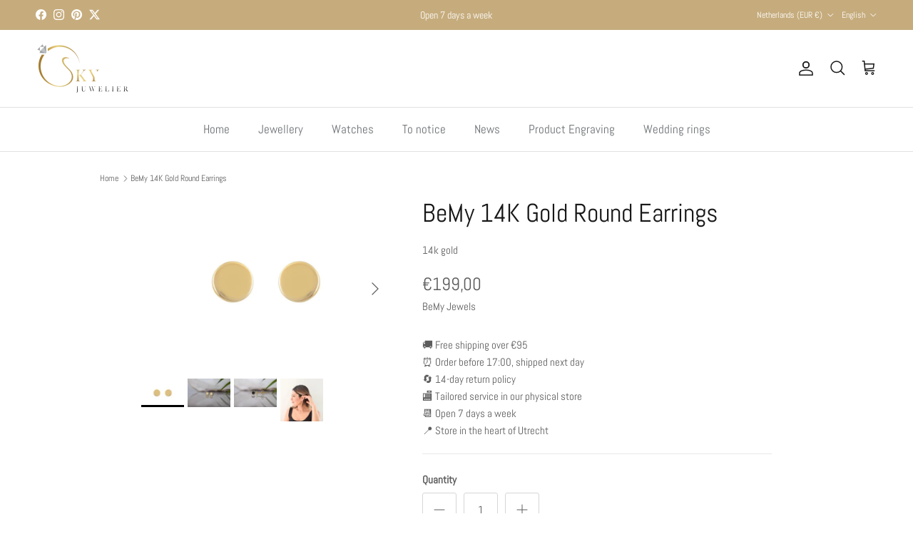

--- FILE ---
content_type: text/html; charset=utf-8
request_url: https://www.skyjuwelier.nl/en/products/bemy-14k-gold-rondjes-oorbellen
body_size: 44678
content:
<!doctype html>
<html class="no-js" lang="en" dir="ltr">
<head><meta charset="utf-8">
<meta name="viewport" content="width=device-width,initial-scale=1">
<title>BeMy 14K Gold Round Earrings &ndash; Sky Juwelier</title><link rel="canonical" href="https://www.skyjuwelier.nl/en/products/bemy-14k-gold-rondjes-oorbellen"><meta name="description" content="These small stud earrings belong in your jewelry collection. They can be perfectly combined with other ear jewelry. The ear studs are made entirely of 14 carat gold."><meta property="og:site_name" content="Sky Juwelier">
<meta property="og:url" content="https://www.skyjuwelier.nl/en/products/bemy-14k-gold-rondjes-oorbellen">
<meta property="og:title" content="BeMy 14K Gold Round Earrings">
<meta property="og:type" content="product">
<meta property="og:description" content="These small stud earrings belong in your jewelry collection. They can be perfectly combined with other ear jewelry. The ear studs are made entirely of 14 carat gold."><meta property="og:image" content="http://www.skyjuwelier.nl/cdn/shop/products/PSX_20210419_170726.jpg?crop=center&height=1200&v=1641648935&width=1200">
  <meta property="og:image:secure_url" content="https://www.skyjuwelier.nl/cdn/shop/products/PSX_20210419_170726.jpg?crop=center&height=1200&v=1641648935&width=1200">
  <meta property="og:image:width" content="1375">
  <meta property="og:image:height" content="917"><meta property="og:price:amount" content="199,00">
  <meta property="og:price:currency" content="EUR"><meta name="twitter:site" content="@SkyJuwelier"><meta name="twitter:card" content="summary_large_image">
<meta name="twitter:title" content="BeMy 14K Gold Round Earrings">
<meta name="twitter:description" content="These small stud earrings belong in your jewelry collection. They can be perfectly combined with other ear jewelry. The ear studs are made entirely of 14 carat gold.">
<style>@font-face {
  font-family: Abel;
  font-weight: 400;
  font-style: normal;
  font-display: fallback;
  src: url("//www.skyjuwelier.nl/cdn/fonts/abel/abel_n4.0254805ccf79872a96d53996a984f2b9039f9995.woff2") format("woff2"),
       url("//www.skyjuwelier.nl/cdn/fonts/abel/abel_n4.635ebaebd760542724b79271de73bae7c2091173.woff") format("woff");
}
@font-face {
  font-family: Abel;
  font-weight: 400;
  font-style: normal;
  font-display: fallback;
  src: url("//www.skyjuwelier.nl/cdn/fonts/abel/abel_n4.0254805ccf79872a96d53996a984f2b9039f9995.woff2") format("woff2"),
       url("//www.skyjuwelier.nl/cdn/fonts/abel/abel_n4.635ebaebd760542724b79271de73bae7c2091173.woff") format("woff");
}
@font-face {
  font-family: Trirong;
  font-weight: 700;
  font-style: normal;
  font-display: fallback;
  src: url("//www.skyjuwelier.nl/cdn/fonts/trirong/trirong_n7.a33ed6536f9a7c6d7a9d0b52e1e13fd44f544eff.woff2") format("woff2"),
       url("//www.skyjuwelier.nl/cdn/fonts/trirong/trirong_n7.cdb88d0f8e5c427b393745c8cdeb8bc085cbacff.woff") format("woff");
}
@font-face {
  font-family: Abel;
  font-weight: 400;
  font-style: normal;
  font-display: fallback;
  src: url("//www.skyjuwelier.nl/cdn/fonts/abel/abel_n4.0254805ccf79872a96d53996a984f2b9039f9995.woff2") format("woff2"),
       url("//www.skyjuwelier.nl/cdn/fonts/abel/abel_n4.635ebaebd760542724b79271de73bae7c2091173.woff") format("woff");
}
:root {
  --page-container-width:          1100px;
  --reading-container-width:       720px;
  --divider-opacity:               0.14;
  --gutter-large:                  30px;
  --gutter-desktop:                20px;
  --gutter-mobile:                 16px;
  --section-padding:               50px;
  --larger-section-padding:        80px;
  --larger-section-padding-mobile: 60px;
  --largest-section-padding:       110px;
  --aos-animate-duration:          0.6s;

  --base-font-family:              Abel, sans-serif;
  --base-font-weight:              400;
  --base-font-style:               normal;
  --heading-font-family:           Abel, sans-serif;
  --heading-font-weight:           400;
  --heading-font-style:            normal;
  --logo-font-family:              Trirong, serif;
  --logo-font-weight:              700;
  --logo-font-style:               normal;
  --nav-font-family:               Abel, sans-serif;
  --nav-font-weight:               400;
  --nav-font-style:                normal;

  --base-text-size:15px;
  --base-line-height:              1.6;
  --input-text-size:16px;
  --smaller-text-size-1:12px;
  --smaller-text-size-2:14px;
  --smaller-text-size-3:12px;
  --smaller-text-size-4:11px;
  --larger-text-size:36px;
  --super-large-text-size:63px;
  --super-large-mobile-text-size:29px;
  --larger-mobile-text-size:29px;
  --logo-text-size:42px;--btn-letter-spacing: 0.08em;
    --btn-text-transform: uppercase;
    --button-text-size: 13px;
    --quickbuy-button-text-size: 13;
    --small-feature-link-font-size: 0.75em;
    --input-btn-padding-top:             1.2em;
    --input-btn-padding-bottom:          1.2em;--heading-text-transform:none;
  --nav-text-size:                      17px;
  --mobile-menu-font-weight:            600;

  --body-bg-color:                      255 255 255;
  --bg-color:                           255 255 255;
  --body-text-color:                    92 92 92;
  --text-color:                         92 92 92;

  --header-text-col:                    #171717;--header-text-hover-col:             var(--main-nav-link-hover-col);--header-bg-col:                     #ffffff;
  --heading-color:                     23 23 23;
  --body-heading-color:                23 23 23;
  --heading-divider-col:               #e2e2e2;

  --logo-col:                          #171717;
  --main-nav-bg:                       #ffffff;
  --main-nav-link-col:                 #6d7175;
  --main-nav-link-hover-col:           #c6ac7d;
  --main-nav-link-featured-col:        #942c3d;

  --link-color:                        32 34 35;
  --body-link-color:                   32 34 35;

  --btn-bg-color:                        198 172 125;
  --btn-bg-hover-color:                  62 163 106;
  --btn-border-color:                    198 172 125;
  --btn-border-hover-color:              62 163 106;
  --btn-text-color:                      255 255 255;
  --btn-text-hover-color:                255 255 255;--btn-alt-bg-color:                    255 255 255;
  --btn-alt-text-color:                  198 172 125;
  --btn-alt-border-color:                198 172 125;
  --btn-alt-border-hover-color:          198 172 125;--btn-ter-bg-color:                    235 235 235;
  --btn-ter-text-color:                  41 41 41;
  --btn-ter-bg-hover-color:              198 172 125;
  --btn-ter-text-hover-color:            255 255 255;--btn-border-radius: 3px;--color-scheme-default:                             #ffffff;
  --color-scheme-default-color:                       255 255 255;
  --color-scheme-default-text-color:                  92 92 92;
  --color-scheme-default-head-color:                  23 23 23;
  --color-scheme-default-link-color:                  32 34 35;
  --color-scheme-default-btn-text-color:              255 255 255;
  --color-scheme-default-btn-text-hover-color:        255 255 255;
  --color-scheme-default-btn-bg-color:                198 172 125;
  --color-scheme-default-btn-bg-hover-color:          62 163 106;
  --color-scheme-default-btn-border-color:            198 172 125;
  --color-scheme-default-btn-border-hover-color:      62 163 106;
  --color-scheme-default-btn-alt-text-color:          198 172 125;
  --color-scheme-default-btn-alt-bg-color:            255 255 255;
  --color-scheme-default-btn-alt-border-color:        198 172 125;
  --color-scheme-default-btn-alt-border-hover-color:  198 172 125;

  --color-scheme-1:                             #fcfaf3;
  --color-scheme-1-color:                       252 250 243;
  --color-scheme-1-text-color:                  92 92 92;
  --color-scheme-1-head-color:                  23 23 23;
  --color-scheme-1-link-color:                  193 100 82;
  --color-scheme-1-btn-text-color:              255 255 255;
  --color-scheme-1-btn-text-hover-color:        255 255 255;
  --color-scheme-1-btn-bg-color:                35 35 35;
  --color-scheme-1-btn-bg-hover-color:          0 0 0;
  --color-scheme-1-btn-border-color:            35 35 35;
  --color-scheme-1-btn-border-hover-color:      0 0 0;
  --color-scheme-1-btn-alt-text-color:          35 35 35;
  --color-scheme-1-btn-alt-bg-color:            255 255 255;
  --color-scheme-1-btn-alt-border-color:        35 35 35;
  --color-scheme-1-btn-alt-border-hover-color:  35 35 35;

  --color-scheme-2:                             #faf2e6;
  --color-scheme-2-color:                       250 242 230;
  --color-scheme-2-text-color:                  92 92 92;
  --color-scheme-2-head-color:                  23 23 23;
  --color-scheme-2-link-color:                  193 100 82;
  --color-scheme-2-btn-text-color:              255 255 255;
  --color-scheme-2-btn-text-hover-color:        255 255 255;
  --color-scheme-2-btn-bg-color:                35 35 35;
  --color-scheme-2-btn-bg-hover-color:          0 0 0;
  --color-scheme-2-btn-border-color:            35 35 35;
  --color-scheme-2-btn-border-hover-color:      0 0 0;
  --color-scheme-2-btn-alt-text-color:          35 35 35;
  --color-scheme-2-btn-alt-bg-color:            255 255 255;
  --color-scheme-2-btn-alt-border-color:        35 35 35;
  --color-scheme-2-btn-alt-border-hover-color:  35 35 35;

  /* Shop Pay payment terms */
  --payment-terms-background-color:    #ffffff;--quickbuy-bg: 255 255 255;--body-input-background-color:       rgb(var(--body-bg-color));
  --input-background-color:            rgb(var(--body-bg-color));
  --body-input-text-color:             var(--body-text-color);
  --input-text-color:                  var(--body-text-color);
  --body-input-border-color:           rgb(214, 214, 214);
  --input-border-color:                rgb(214, 214, 214);
  --input-border-color-hover:          rgb(165, 165, 165);
  --input-border-color-active:         rgb(92, 92, 92);

  --swatch-cross-svg:                  url("data:image/svg+xml,%3Csvg xmlns='http://www.w3.org/2000/svg' width='240' height='240' viewBox='0 0 24 24' fill='none' stroke='rgb(214, 214, 214)' stroke-width='0.09' preserveAspectRatio='none' %3E%3Cline x1='24' y1='0' x2='0' y2='24'%3E%3C/line%3E%3C/svg%3E");
  --swatch-cross-hover:                url("data:image/svg+xml,%3Csvg xmlns='http://www.w3.org/2000/svg' width='240' height='240' viewBox='0 0 24 24' fill='none' stroke='rgb(165, 165, 165)' stroke-width='0.09' preserveAspectRatio='none' %3E%3Cline x1='24' y1='0' x2='0' y2='24'%3E%3C/line%3E%3C/svg%3E");
  --swatch-cross-active:               url("data:image/svg+xml,%3Csvg xmlns='http://www.w3.org/2000/svg' width='240' height='240' viewBox='0 0 24 24' fill='none' stroke='rgb(92, 92, 92)' stroke-width='0.09' preserveAspectRatio='none' %3E%3Cline x1='24' y1='0' x2='0' y2='24'%3E%3C/line%3E%3C/svg%3E");

  --footer-divider-col:                #e0e0e0;
  --footer-text-col:                   32 34 35;
  --footer-heading-col:                32 34 35;
  --footer-bg:                         #f4f4f4;--product-label-overlay-justify: flex-start;--product-label-overlay-align: flex-start;--product-label-overlay-reduction-text:   #ffffff;
  --product-label-overlay-reduction-bg:     #c20000;
  --product-label-overlay-stock-text:       #ffffff;
  --product-label-overlay-stock-bg:         #09728c;
  --product-label-overlay-new-text:         #ffffff;
  --product-label-overlay-new-bg:           #c16452;
  --product-label-overlay-meta-text:        #ffffff;
  --product-label-overlay-meta-bg:          #bd2585;
  --product-label-sale-text:                #c20000;
  --product-label-sold-text:                #171717;
  --product-label-preorder-text:            #c6ac7d;

  --product-block-crop-align:               center;

  
  --product-block-price-align:              flex-start;
  --product-block-price-item-margin-start:  initial;
  --product-block-price-item-margin-end:    .5rem;
  

  --collection-block-image-position:   center center;

  --swatch-picker-image-size:          40px;
  --swatch-crop-align:                 center center;

  --image-overlay-text-color:          226 226 226;--image-overlay-bg:                  rgba(0, 0, 0, 0.12);
  --image-overlay-shadow-start:        rgb(0 0 0 / 0.16);
  --image-overlay-box-opacity:         0.88;.image-overlay--bg-box .text-overlay .text-overlay__text {
      --image-overlay-box-bg: 255 255 255;
      --heading-color: var(--body-heading-color);
      --text-color: var(--body-text-color);
      --link-color: var(--body-link-color);
    }--product-inventory-ok-box-color:            #f2faf0;
  --product-inventory-ok-text-color:           #108043;
  --product-inventory-ok-icon-box-fill-color:  #fff;
  --product-inventory-low-box-color:           #fcf1cd;
  --product-inventory-low-text-color:          #dd9a1a;
  --product-inventory-low-icon-box-fill-color: #fff;
  --product-inventory-low-text-color-channels: 16, 128, 67;
  --product-inventory-ok-text-color-channels:  221, 154, 26;

  --rating-star-color: 198 172 125;
}::selection {
    background: rgb(var(--body-heading-color));
    color: rgb(var(--body-bg-color));
  }
  ::-moz-selection {
    background: rgb(var(--body-heading-color));
    color: rgb(var(--body-bg-color));
  }.use-color-scheme--default {
  --product-label-sale-text:           #c20000;
  --product-label-sold-text:           #171717;
  --product-label-preorder-text:       #c6ac7d;
  --input-background-color:            rgb(var(--body-bg-color));
  --input-text-color:                  var(--body-input-text-color);
  --input-border-color:                rgb(214, 214, 214);
  --input-border-color-hover:          rgb(165, 165, 165);
  --input-border-color-active:         rgb(92, 92, 92);
}</style>

  <link href="//www.skyjuwelier.nl/cdn/shop/t/39/assets/main.css?v=155629054497702245621728997795" rel="stylesheet" type="text/css" media="all" />
<link rel="preload" as="font" href="//www.skyjuwelier.nl/cdn/fonts/abel/abel_n4.0254805ccf79872a96d53996a984f2b9039f9995.woff2" type="font/woff2" crossorigin><link rel="preload" as="font" href="//www.skyjuwelier.nl/cdn/fonts/abel/abel_n4.0254805ccf79872a96d53996a984f2b9039f9995.woff2" type="font/woff2" crossorigin><script>
    document.documentElement.className = document.documentElement.className.replace('no-js', 'js');

    window.theme = {
      info: {
        name: 'Symmetry',
        version: '7.3.0'
      },
      device: {
        hasTouch: window.matchMedia('(any-pointer: coarse)').matches,
        hasHover: window.matchMedia('(hover: hover)').matches
      },
      mediaQueries: {
        md: '(min-width: 768px)',
        productMediaCarouselBreak: '(min-width: 1041px)'
      },
      routes: {
        base: 'https://www.skyjuwelier.nl',
        cart: '/en/cart',
        cartAdd: '/en/cart/add.js',
        cartUpdate: '/en/cart/update.js',
        predictiveSearch: '/en/search/suggest'
      },
      strings: {
        cartTermsConfirmation: "You must agree to the terms and conditions before continuing.",
        cartItemsQuantityError: "You can only add [QUANTITY] of this item to your cart.",
        generalSearchViewAll: "View all search results",
        noStock: "Sold out",
        noVariant: "Unavailable",
        productsProductChooseA: "Choose a",
        generalSearchPages: "Pages",
        generalSearchNoResultsWithoutTerms: "Sorry, we couldnʼt find any results",
        shippingCalculator: {
          singleRate: "There is one shipping rate for this destination:",
          multipleRates: "There are multiple shipping rates for this destination:",
          noRates: "We do not ship to this destination."
        }
      },
      settings: {
        moneyWithCurrencyFormat: "€{{amount_with_comma_separator}} EUR",
        cartType: "page",
        afterAddToCart: "drawer",
        quickbuyStyle: "off",
        externalLinksNewTab: true,
        internalLinksSmoothScroll: true
      }
    }

    theme.inlineNavigationCheck = function() {
      var pageHeader = document.querySelector('.pageheader'),
          inlineNavContainer = pageHeader.querySelector('.logo-area__left__inner'),
          inlineNav = inlineNavContainer.querySelector('.navigation--left');
      if (inlineNav && getComputedStyle(inlineNav).display != 'none') {
        var inlineMenuCentered = document.querySelector('.pageheader--layout-inline-menu-center'),
            logoContainer = document.querySelector('.logo-area__middle__inner');
        if(inlineMenuCentered) {
          var rightWidth = document.querySelector('.logo-area__right__inner').clientWidth,
              middleWidth = logoContainer.clientWidth,
              logoArea = document.querySelector('.logo-area'),
              computedLogoAreaStyle = getComputedStyle(logoArea),
              logoAreaInnerWidth = logoArea.clientWidth - Math.ceil(parseFloat(computedLogoAreaStyle.paddingLeft)) - Math.ceil(parseFloat(computedLogoAreaStyle.paddingRight)),
              availableNavWidth = logoAreaInnerWidth - Math.max(rightWidth, middleWidth) * 2 - 40;
          inlineNavContainer.style.maxWidth = availableNavWidth + 'px';
        }

        var firstInlineNavLink = inlineNav.querySelector('.navigation__item:first-child'),
            lastInlineNavLink = inlineNav.querySelector('.navigation__item:last-child');
        if (lastInlineNavLink) {
          var inlineNavWidth = null;
          if(document.querySelector('html[dir=rtl]')) {
            inlineNavWidth = firstInlineNavLink.offsetLeft - lastInlineNavLink.offsetLeft + firstInlineNavLink.offsetWidth;
          } else {
            inlineNavWidth = lastInlineNavLink.offsetLeft - firstInlineNavLink.offsetLeft + lastInlineNavLink.offsetWidth;
          }
          if (inlineNavContainer.offsetWidth >= inlineNavWidth) {
            pageHeader.classList.add('pageheader--layout-inline-permitted');
            var tallLogo = logoContainer.clientHeight > lastInlineNavLink.clientHeight + 20;
            if (tallLogo) {
              inlineNav.classList.add('navigation--tight-underline');
            } else {
              inlineNav.classList.remove('navigation--tight-underline');
            }
          } else {
            pageHeader.classList.remove('pageheader--layout-inline-permitted');
          }
        }
      }
    };

    theme.setInitialHeaderHeightProperty = () => {
      const section = document.querySelector('.section-header');
      if (section) {
        document.documentElement.style.setProperty('--theme-header-height', Math.ceil(section.clientHeight) + 'px');
      }
    };
  </script>

  <script src="//www.skyjuwelier.nl/cdn/shop/t/39/assets/main.js?v=71597228913418551581728997795" defer></script>
    <script src="//www.skyjuwelier.nl/cdn/shop/t/39/assets/animate-on-scroll.js?v=15249566486942820451728997795" defer></script>
    <link href="//www.skyjuwelier.nl/cdn/shop/t/39/assets/animate-on-scroll.css?v=116824741000487223811728997795" rel="stylesheet" type="text/css" media="all" />
  

  <script>window.performance && window.performance.mark && window.performance.mark('shopify.content_for_header.start');</script><meta name="facebook-domain-verification" content="espc1omz4aywrbi41c3l7hsyguozly">
<meta name="google-site-verification" content="6cqeHFcJ243vekYMzFjEFr1l_wuaOmsDpkYcSmtm_oU">
<meta id="shopify-digital-wallet" name="shopify-digital-wallet" content="/26289832039/digital_wallets/dialog">
<meta name="shopify-checkout-api-token" content="ae64d64cbe37b36a5713da47862f6a7b">
<link rel="alternate" hreflang="x-default" href="https://www.skyjuwelier.nl/products/bemy-14k-gold-rondjes-oorbellen">
<link rel="alternate" hreflang="nl" href="https://www.skyjuwelier.nl/products/bemy-14k-gold-rondjes-oorbellen">
<link rel="alternate" hreflang="en" href="https://www.skyjuwelier.nl/en/products/bemy-14k-gold-rondjes-oorbellen">
<link rel="alternate" hreflang="de" href="https://www.skyjuwelier.nl/de/products/bemy-14k-gold-rondjes-oorbellen">
<link rel="alternate" hreflang="de-DE" href="https://www.skyjuwelier.de/products/bemy-14k-gold-rondjes-oorbellen">
<link rel="alternate" hreflang="nl-DE" href="https://www.skyjuwelier.de/nl/products/bemy-14k-gold-rondjes-oorbellen">
<link rel="alternate" type="application/json+oembed" href="https://www.skyjuwelier.nl/en/products/bemy-14k-gold-rondjes-oorbellen.oembed">
<script async="async" src="/checkouts/internal/preloads.js?locale=en-NL"></script>
<link rel="preconnect" href="https://shop.app" crossorigin="anonymous">
<script async="async" src="https://shop.app/checkouts/internal/preloads.js?locale=en-NL&shop_id=26289832039" crossorigin="anonymous"></script>
<script id="apple-pay-shop-capabilities" type="application/json">{"shopId":26289832039,"countryCode":"NL","currencyCode":"EUR","merchantCapabilities":["supports3DS"],"merchantId":"gid:\/\/shopify\/Shop\/26289832039","merchantName":"Sky Juwelier","requiredBillingContactFields":["postalAddress","email"],"requiredShippingContactFields":["postalAddress","email"],"shippingType":"shipping","supportedNetworks":["visa","maestro","masterCard","amex"],"total":{"type":"pending","label":"Sky Juwelier","amount":"1.00"},"shopifyPaymentsEnabled":true,"supportsSubscriptions":true}</script>
<script id="shopify-features" type="application/json">{"accessToken":"ae64d64cbe37b36a5713da47862f6a7b","betas":["rich-media-storefront-analytics"],"domain":"www.skyjuwelier.nl","predictiveSearch":true,"shopId":26289832039,"locale":"en"}</script>
<script>var Shopify = Shopify || {};
Shopify.shop = "sky-juwelier.myshopify.com";
Shopify.locale = "en";
Shopify.currency = {"active":"EUR","rate":"1.0"};
Shopify.country = "NL";
Shopify.theme = {"name":"Updated copy of Updated copy of Symmetry1","id":173259555155,"schema_name":"Symmetry","schema_version":"7.3.0","theme_store_id":568,"role":"main"};
Shopify.theme.handle = "null";
Shopify.theme.style = {"id":null,"handle":null};
Shopify.cdnHost = "www.skyjuwelier.nl/cdn";
Shopify.routes = Shopify.routes || {};
Shopify.routes.root = "/en/";</script>
<script type="module">!function(o){(o.Shopify=o.Shopify||{}).modules=!0}(window);</script>
<script>!function(o){function n(){var o=[];function n(){o.push(Array.prototype.slice.apply(arguments))}return n.q=o,n}var t=o.Shopify=o.Shopify||{};t.loadFeatures=n(),t.autoloadFeatures=n()}(window);</script>
<script>
  window.ShopifyPay = window.ShopifyPay || {};
  window.ShopifyPay.apiHost = "shop.app\/pay";
  window.ShopifyPay.redirectState = null;
</script>
<script id="shop-js-analytics" type="application/json">{"pageType":"product"}</script>
<script defer="defer" async type="module" src="//www.skyjuwelier.nl/cdn/shopifycloud/shop-js/modules/v2/client.init-shop-cart-sync_C5BV16lS.en.esm.js"></script>
<script defer="defer" async type="module" src="//www.skyjuwelier.nl/cdn/shopifycloud/shop-js/modules/v2/chunk.common_CygWptCX.esm.js"></script>
<script type="module">
  await import("//www.skyjuwelier.nl/cdn/shopifycloud/shop-js/modules/v2/client.init-shop-cart-sync_C5BV16lS.en.esm.js");
await import("//www.skyjuwelier.nl/cdn/shopifycloud/shop-js/modules/v2/chunk.common_CygWptCX.esm.js");

  window.Shopify.SignInWithShop?.initShopCartSync?.({"fedCMEnabled":true,"windoidEnabled":true});

</script>
<script>
  window.Shopify = window.Shopify || {};
  if (!window.Shopify.featureAssets) window.Shopify.featureAssets = {};
  window.Shopify.featureAssets['shop-js'] = {"shop-cart-sync":["modules/v2/client.shop-cart-sync_ZFArdW7E.en.esm.js","modules/v2/chunk.common_CygWptCX.esm.js"],"init-fed-cm":["modules/v2/client.init-fed-cm_CmiC4vf6.en.esm.js","modules/v2/chunk.common_CygWptCX.esm.js"],"shop-button":["modules/v2/client.shop-button_tlx5R9nI.en.esm.js","modules/v2/chunk.common_CygWptCX.esm.js"],"shop-cash-offers":["modules/v2/client.shop-cash-offers_DOA2yAJr.en.esm.js","modules/v2/chunk.common_CygWptCX.esm.js","modules/v2/chunk.modal_D71HUcav.esm.js"],"init-windoid":["modules/v2/client.init-windoid_sURxWdc1.en.esm.js","modules/v2/chunk.common_CygWptCX.esm.js"],"shop-toast-manager":["modules/v2/client.shop-toast-manager_ClPi3nE9.en.esm.js","modules/v2/chunk.common_CygWptCX.esm.js"],"init-shop-email-lookup-coordinator":["modules/v2/client.init-shop-email-lookup-coordinator_B8hsDcYM.en.esm.js","modules/v2/chunk.common_CygWptCX.esm.js"],"init-shop-cart-sync":["modules/v2/client.init-shop-cart-sync_C5BV16lS.en.esm.js","modules/v2/chunk.common_CygWptCX.esm.js"],"avatar":["modules/v2/client.avatar_BTnouDA3.en.esm.js"],"pay-button":["modules/v2/client.pay-button_FdsNuTd3.en.esm.js","modules/v2/chunk.common_CygWptCX.esm.js"],"init-customer-accounts":["modules/v2/client.init-customer-accounts_DxDtT_ad.en.esm.js","modules/v2/client.shop-login-button_C5VAVYt1.en.esm.js","modules/v2/chunk.common_CygWptCX.esm.js","modules/v2/chunk.modal_D71HUcav.esm.js"],"init-shop-for-new-customer-accounts":["modules/v2/client.init-shop-for-new-customer-accounts_ChsxoAhi.en.esm.js","modules/v2/client.shop-login-button_C5VAVYt1.en.esm.js","modules/v2/chunk.common_CygWptCX.esm.js","modules/v2/chunk.modal_D71HUcav.esm.js"],"shop-login-button":["modules/v2/client.shop-login-button_C5VAVYt1.en.esm.js","modules/v2/chunk.common_CygWptCX.esm.js","modules/v2/chunk.modal_D71HUcav.esm.js"],"init-customer-accounts-sign-up":["modules/v2/client.init-customer-accounts-sign-up_CPSyQ0Tj.en.esm.js","modules/v2/client.shop-login-button_C5VAVYt1.en.esm.js","modules/v2/chunk.common_CygWptCX.esm.js","modules/v2/chunk.modal_D71HUcav.esm.js"],"shop-follow-button":["modules/v2/client.shop-follow-button_Cva4Ekp9.en.esm.js","modules/v2/chunk.common_CygWptCX.esm.js","modules/v2/chunk.modal_D71HUcav.esm.js"],"checkout-modal":["modules/v2/client.checkout-modal_BPM8l0SH.en.esm.js","modules/v2/chunk.common_CygWptCX.esm.js","modules/v2/chunk.modal_D71HUcav.esm.js"],"lead-capture":["modules/v2/client.lead-capture_Bi8yE_yS.en.esm.js","modules/v2/chunk.common_CygWptCX.esm.js","modules/v2/chunk.modal_D71HUcav.esm.js"],"shop-login":["modules/v2/client.shop-login_D6lNrXab.en.esm.js","modules/v2/chunk.common_CygWptCX.esm.js","modules/v2/chunk.modal_D71HUcav.esm.js"],"payment-terms":["modules/v2/client.payment-terms_CZxnsJam.en.esm.js","modules/v2/chunk.common_CygWptCX.esm.js","modules/v2/chunk.modal_D71HUcav.esm.js"]};
</script>
<script>(function() {
  var isLoaded = false;
  function asyncLoad() {
    if (isLoaded) return;
    isLoaded = true;
    var urls = ["https:\/\/boostsales.apps.avada.io\/scripttag\/countdown\/avada-countdown.min.js?shop=sky-juwelier.myshopify.com","https:\/\/boostsales.apps.avada.io\/scripttag\/badge\/avada-badge.min.js?shop=sky-juwelier.myshopify.com","https:\/\/sizechart.apps.avada.io\/scripttag\/avada-size-chart.min.js?shop=sky-juwelier.myshopify.com","\/\/cdn.shopify.com\/proxy\/4c44695ce4985ae013f9679bdda199c3981c232c1a016f23e95e6917910090b1\/tabs.tkdigital.dev\/scripts\/ne_smart_tabs_1c49591b5d1a46fd57c52acd464627ef.js?shop=sky-juwelier.myshopify.com\u0026sp-cache-control=cHVibGljLCBtYXgtYWdlPTkwMA","https:\/\/cdn.shopify.com\/s\/files\/1\/0262\/8983\/2039\/t\/26\/assets\/rev_26289832039.js?v=1673913825\u0026shop=sky-juwelier.myshopify.com","https:\/\/cdn.nfcube.com\/instafeed-0d4d459f562171b8a3a0f18fc7630b33.js?shop=sky-juwelier.myshopify.com","https:\/\/a.mailmunch.co\/widgets\/site-1030581-67695a9c25c83b01ba0f2aed90ad454584b438a9.js?shop=sky-juwelier.myshopify.com","https:\/\/sdk-v3-discount.autoketing.org\/discount-embed.js?v=1706023228218252821\u0026shop=sky-juwelier.myshopify.com","https:\/\/s3.eu-west-1.amazonaws.com\/production-klarna-il-shopify-osm\/e4ed485f4434fc99f5aa3b93cca936c341960f05\/sky-juwelier.myshopify.com-1730907808839.js?shop=sky-juwelier.myshopify.com"];
    for (var i = 0; i < urls.length; i++) {
      var s = document.createElement('script');
      s.type = 'text/javascript';
      s.async = true;
      s.src = urls[i];
      var x = document.getElementsByTagName('script')[0];
      x.parentNode.insertBefore(s, x);
    }
  };
  if(window.attachEvent) {
    window.attachEvent('onload', asyncLoad);
  } else {
    window.addEventListener('load', asyncLoad, false);
  }
})();</script>
<script id="__st">var __st={"a":26289832039,"offset":3600,"reqid":"e55f2fb4-ac9c-4b84-b150-cbc01a5e42d5-1768700796","pageurl":"www.skyjuwelier.nl\/en\/products\/bemy-14k-gold-rondjes-oorbellen","u":"b82a50d6bb2f","p":"product","rtyp":"product","rid":6628223975527};</script>
<script>window.ShopifyPaypalV4VisibilityTracking = true;</script>
<script id="captcha-bootstrap">!function(){'use strict';const t='contact',e='account',n='new_comment',o=[[t,t],['blogs',n],['comments',n],[t,'customer']],c=[[e,'customer_login'],[e,'guest_login'],[e,'recover_customer_password'],[e,'create_customer']],r=t=>t.map((([t,e])=>`form[action*='/${t}']:not([data-nocaptcha='true']) input[name='form_type'][value='${e}']`)).join(','),a=t=>()=>t?[...document.querySelectorAll(t)].map((t=>t.form)):[];function s(){const t=[...o],e=r(t);return a(e)}const i='password',u='form_key',d=['recaptcha-v3-token','g-recaptcha-response','h-captcha-response',i],f=()=>{try{return window.sessionStorage}catch{return}},m='__shopify_v',_=t=>t.elements[u];function p(t,e,n=!1){try{const o=window.sessionStorage,c=JSON.parse(o.getItem(e)),{data:r}=function(t){const{data:e,action:n}=t;return t[m]||n?{data:e,action:n}:{data:t,action:n}}(c);for(const[e,n]of Object.entries(r))t.elements[e]&&(t.elements[e].value=n);n&&o.removeItem(e)}catch(o){console.error('form repopulation failed',{error:o})}}const l='form_type',E='cptcha';function T(t){t.dataset[E]=!0}const w=window,h=w.document,L='Shopify',v='ce_forms',y='captcha';let A=!1;((t,e)=>{const n=(g='f06e6c50-85a8-45c8-87d0-21a2b65856fe',I='https://cdn.shopify.com/shopifycloud/storefront-forms-hcaptcha/ce_storefront_forms_captcha_hcaptcha.v1.5.2.iife.js',D={infoText:'Protected by hCaptcha',privacyText:'Privacy',termsText:'Terms'},(t,e,n)=>{const o=w[L][v],c=o.bindForm;if(c)return c(t,g,e,D).then(n);var r;o.q.push([[t,g,e,D],n]),r=I,A||(h.body.append(Object.assign(h.createElement('script'),{id:'captcha-provider',async:!0,src:r})),A=!0)});var g,I,D;w[L]=w[L]||{},w[L][v]=w[L][v]||{},w[L][v].q=[],w[L][y]=w[L][y]||{},w[L][y].protect=function(t,e){n(t,void 0,e),T(t)},Object.freeze(w[L][y]),function(t,e,n,w,h,L){const[v,y,A,g]=function(t,e,n){const i=e?o:[],u=t?c:[],d=[...i,...u],f=r(d),m=r(i),_=r(d.filter((([t,e])=>n.includes(e))));return[a(f),a(m),a(_),s()]}(w,h,L),I=t=>{const e=t.target;return e instanceof HTMLFormElement?e:e&&e.form},D=t=>v().includes(t);t.addEventListener('submit',(t=>{const e=I(t);if(!e)return;const n=D(e)&&!e.dataset.hcaptchaBound&&!e.dataset.recaptchaBound,o=_(e),c=g().includes(e)&&(!o||!o.value);(n||c)&&t.preventDefault(),c&&!n&&(function(t){try{if(!f())return;!function(t){const e=f();if(!e)return;const n=_(t);if(!n)return;const o=n.value;o&&e.removeItem(o)}(t);const e=Array.from(Array(32),(()=>Math.random().toString(36)[2])).join('');!function(t,e){_(t)||t.append(Object.assign(document.createElement('input'),{type:'hidden',name:u})),t.elements[u].value=e}(t,e),function(t,e){const n=f();if(!n)return;const o=[...t.querySelectorAll(`input[type='${i}']`)].map((({name:t})=>t)),c=[...d,...o],r={};for(const[a,s]of new FormData(t).entries())c.includes(a)||(r[a]=s);n.setItem(e,JSON.stringify({[m]:1,action:t.action,data:r}))}(t,e)}catch(e){console.error('failed to persist form',e)}}(e),e.submit())}));const S=(t,e)=>{t&&!t.dataset[E]&&(n(t,e.some((e=>e===t))),T(t))};for(const o of['focusin','change'])t.addEventListener(o,(t=>{const e=I(t);D(e)&&S(e,y())}));const B=e.get('form_key'),M=e.get(l),P=B&&M;t.addEventListener('DOMContentLoaded',(()=>{const t=y();if(P)for(const e of t)e.elements[l].value===M&&p(e,B);[...new Set([...A(),...v().filter((t=>'true'===t.dataset.shopifyCaptcha))])].forEach((e=>S(e,t)))}))}(h,new URLSearchParams(w.location.search),n,t,e,['guest_login'])})(!0,!0)}();</script>
<script integrity="sha256-4kQ18oKyAcykRKYeNunJcIwy7WH5gtpwJnB7kiuLZ1E=" data-source-attribution="shopify.loadfeatures" defer="defer" src="//www.skyjuwelier.nl/cdn/shopifycloud/storefront/assets/storefront/load_feature-a0a9edcb.js" crossorigin="anonymous"></script>
<script crossorigin="anonymous" defer="defer" src="//www.skyjuwelier.nl/cdn/shopifycloud/storefront/assets/shopify_pay/storefront-65b4c6d7.js?v=20250812"></script>
<script data-source-attribution="shopify.dynamic_checkout.dynamic.init">var Shopify=Shopify||{};Shopify.PaymentButton=Shopify.PaymentButton||{isStorefrontPortableWallets:!0,init:function(){window.Shopify.PaymentButton.init=function(){};var t=document.createElement("script");t.src="https://www.skyjuwelier.nl/cdn/shopifycloud/portable-wallets/latest/portable-wallets.en.js",t.type="module",document.head.appendChild(t)}};
</script>
<script data-source-attribution="shopify.dynamic_checkout.buyer_consent">
  function portableWalletsHideBuyerConsent(e){var t=document.getElementById("shopify-buyer-consent"),n=document.getElementById("shopify-subscription-policy-button");t&&n&&(t.classList.add("hidden"),t.setAttribute("aria-hidden","true"),n.removeEventListener("click",e))}function portableWalletsShowBuyerConsent(e){var t=document.getElementById("shopify-buyer-consent"),n=document.getElementById("shopify-subscription-policy-button");t&&n&&(t.classList.remove("hidden"),t.removeAttribute("aria-hidden"),n.addEventListener("click",e))}window.Shopify?.PaymentButton&&(window.Shopify.PaymentButton.hideBuyerConsent=portableWalletsHideBuyerConsent,window.Shopify.PaymentButton.showBuyerConsent=portableWalletsShowBuyerConsent);
</script>
<script data-source-attribution="shopify.dynamic_checkout.cart.bootstrap">document.addEventListener("DOMContentLoaded",(function(){function t(){return document.querySelector("shopify-accelerated-checkout-cart, shopify-accelerated-checkout")}if(t())Shopify.PaymentButton.init();else{new MutationObserver((function(e,n){t()&&(Shopify.PaymentButton.init(),n.disconnect())})).observe(document.body,{childList:!0,subtree:!0})}}));
</script>
<link id="shopify-accelerated-checkout-styles" rel="stylesheet" media="screen" href="https://www.skyjuwelier.nl/cdn/shopifycloud/portable-wallets/latest/accelerated-checkout-backwards-compat.css" crossorigin="anonymous">
<style id="shopify-accelerated-checkout-cart">
        #shopify-buyer-consent {
  margin-top: 1em;
  display: inline-block;
  width: 100%;
}

#shopify-buyer-consent.hidden {
  display: none;
}

#shopify-subscription-policy-button {
  background: none;
  border: none;
  padding: 0;
  text-decoration: underline;
  font-size: inherit;
  cursor: pointer;
}

#shopify-subscription-policy-button::before {
  box-shadow: none;
}

      </style>
<script id="sections-script" data-sections="related-products" defer="defer" src="//www.skyjuwelier.nl/cdn/shop/t/39/compiled_assets/scripts.js?4041"></script>
<script>window.performance && window.performance.mark && window.performance.mark('shopify.content_for_header.end');</script>
<!-- CC Custom Head Start --><!-- CC Custom Head End --><script>
    (function (c, s, q, u, a, r, e) {
        c.hj=c.hj||function(){(c.hj.q=c.hj.q||[]).push(arguments)};
        c._hjSettings = { hjid: a };
        r = s.getElementsByTagName('head')[0];
        e = s.createElement('script');
        e.async = true;
        e.src = q + c._hjSettings.hjid + u;
        r.appendChild(e);
    })(window, document, 'https://static.hj.contentsquare.net/c/csq-', '.js', 5259691);
</script>
<!-- BEGIN app block: shopify://apps/live-product-options/blocks/app-embed/88bfdf40-5e27-4962-a966-70c8d1e87757 --><script>
  window.theme = window.theme || {};window.theme.moneyFormat = "€{{amount_with_comma_separator}}";window.theme.moneyFormatWithCurrency = "€{{amount_with_comma_separator}} EUR";
  window.theme.currencies = ['AED','AFN','ALL','AMD','ANG','AUD','AWG','AZN','BAM','BBD','BDT','BIF','BND','BOB','BSD','BWP','BZD','CAD','CDF','CHF','CNY','CRC','CVE','CZK','DJF','DKK','DOP','DZD','EGP','ETB','EUR','FJD','FKP','GBP','GMD','GNF','GTQ','GYD','HKD','HNL','HUF','IDR','ILS','INR','ISK','JMD','JPY','KES','KGS','KHR','KMF','KRW','KYD','KZT','LAK','LBP','LKR','MAD','MDL','MKD','MMK','MNT','MOP','MUR','MVR','MWK','MYR','NGN','NIO','NPR','NZD','PEN','PGK','PHP','PKR','PLN','PYG','QAR','RON','RSD','RWF','SAR','SBD','SEK','SGD','SHP','SLL','STD','THB','TJS','TOP','TTD','TWD','TZS','UAH','UGX','USD','UYU','UZS','VND','VUV','WST','XAF','XCD','XOF','XPF','YER'];
</script><script src="https://assets.cloudlift.app/api/assets/options.js?shop=sky-juwelier.myshopify.com" defer="defer"></script>
<!-- END app block --><!-- BEGIN app block: shopify://apps/wisereviews-reviews-importer/blocks/wise-reviews/9ef986f0-166f-4cdf-8a67-c9585e8df5a9 -->
<script>
  window.wiseReviewsWidgetSettings = {"theme":"light","lazy_load":false,"star_color":"#f4c01e","star_rating":{"mobile_format":"abbreviation","desktop_format":"reviews_count","container_class":null,"hide_if_no_review":false},"reviews_text":"reviews","primary_color":"slate","verified_text":"Verified","read_less_text":"Lees minder","read_more_text":"Lees meer","product_reviews":{"layout":"grid","star_text":"star","name_label":"Name*","card_border":"solid","email_label":"Email*","hide_sort_by":false,"rating_label":"Rating*","sort_by_label":"Sorteren","container_class":null,"default_sort_by":"RECOMMENDED","name_placeholder":"Enter your name","email_placeholder":"Enter your email address","hide_review_media":false,"review_body_label":"Review Body*","helpful_count_text":"[helpful_count] people found this helpful","hide_reviews_count":false,"review_title_label":"Review Title","helpful_button_text":"Behulpzaam","reviewer_photo_label":"Reviewer Photo (Optional)","star_rating_position":"top_of_review_card","shop_reviews_tab_text":"Winkel reviews","show_more_button_text":"Meer zien","thank_you_banner_text":"Thank you! Your review has been submitted.","review_body_placeholder":"Write your comment...","product_reviews_tab_text":"Product reviews","review_title_placeholder":"Title of your review","sort_by_recommended_text":"Recommended","upload_media_button_text":"Upload Media","sort_by_latest_first_text":"Latest first","sort_by_most_helpful_text":"Most helpful","sort_by_oldest_first_text":"Oldest first","submit_review_button_text":"Submit Review","reviewer_photo_button_text":"Upload Photo","sort_by_lowest_rating_text":"Lowest rating","write_a_review_button_text":"Schrijf een review","sort_by_highest_rating_text":"Highest rating","hide_review_media_beside_cta":false,"indicates_required_field_text":"*indicates required field","number_of_reviews_per_page_mobile":"5","number_of_reviews_per_page_desktop":"16"},"featured_reviews":{"auto_play":false,"touch_move":false,"card_border":"solid","container_class":null,"show_review_media":true,"show_product_name_if_available":false},"show_review_date":true,"show_review_title":true,"hide_reviewer_photo":false,"no_reviews_available_text":"Geen reviews"};
  window.appEmbedEnabled = true;
  window.wiseReviewsLastUpdated = "2026-01-13 14:04:56";
</script>


<!-- END app block --><script src="https://cdn.shopify.com/extensions/019ba36a-dbea-7190-a3e7-658a1266a630/my-app-39/assets/extension.js" type="text/javascript" defer="defer"></script>
<link href="https://cdn.shopify.com/extensions/019ba36a-dbea-7190-a3e7-658a1266a630/my-app-39/assets/extension-style.css" rel="stylesheet" type="text/css" media="all">
<script src="https://cdn.shopify.com/extensions/6da6ffdd-cf2b-4a18-80e5-578ff81399ca/klarna-on-site-messaging-33/assets/index.js" type="text/javascript" defer="defer"></script>
<script src="https://cdn.shopify.com/extensions/019bb1eb-3017-7eaa-b546-f7de9ed1564f/my-app-527/assets/productReview.js" type="text/javascript" defer="defer"></script>
<link href="https://cdn.shopify.com/extensions/019bb1eb-3017-7eaa-b546-f7de9ed1564f/my-app-527/assets/frontend.css" rel="stylesheet" type="text/css" media="all">
<script src="https://cdn.shopify.com/extensions/019b7cd0-6587-73c3-9937-bcc2249fa2c4/lb-upsell-227/assets/lb-selleasy.js" type="text/javascript" defer="defer"></script>
<script src="https://cdn.shopify.com/extensions/019a1ae4-c74a-7d55-95fe-907e591e731a/test-app-50/assets/timer.min.js" type="text/javascript" defer="defer"></script>
<link href="https://monorail-edge.shopifysvc.com" rel="dns-prefetch">
<script>(function(){if ("sendBeacon" in navigator && "performance" in window) {try {var session_token_from_headers = performance.getEntriesByType('navigation')[0].serverTiming.find(x => x.name == '_s').description;} catch {var session_token_from_headers = undefined;}var session_cookie_matches = document.cookie.match(/_shopify_s=([^;]*)/);var session_token_from_cookie = session_cookie_matches && session_cookie_matches.length === 2 ? session_cookie_matches[1] : "";var session_token = session_token_from_headers || session_token_from_cookie || "";function handle_abandonment_event(e) {var entries = performance.getEntries().filter(function(entry) {return /monorail-edge.shopifysvc.com/.test(entry.name);});if (!window.abandonment_tracked && entries.length === 0) {window.abandonment_tracked = true;var currentMs = Date.now();var navigation_start = performance.timing.navigationStart;var payload = {shop_id: 26289832039,url: window.location.href,navigation_start,duration: currentMs - navigation_start,session_token,page_type: "product"};window.navigator.sendBeacon("https://monorail-edge.shopifysvc.com/v1/produce", JSON.stringify({schema_id: "online_store_buyer_site_abandonment/1.1",payload: payload,metadata: {event_created_at_ms: currentMs,event_sent_at_ms: currentMs}}));}}window.addEventListener('pagehide', handle_abandonment_event);}}());</script>
<script id="web-pixels-manager-setup">(function e(e,d,r,n,o){if(void 0===o&&(o={}),!Boolean(null===(a=null===(i=window.Shopify)||void 0===i?void 0:i.analytics)||void 0===a?void 0:a.replayQueue)){var i,a;window.Shopify=window.Shopify||{};var t=window.Shopify;t.analytics=t.analytics||{};var s=t.analytics;s.replayQueue=[],s.publish=function(e,d,r){return s.replayQueue.push([e,d,r]),!0};try{self.performance.mark("wpm:start")}catch(e){}var l=function(){var e={modern:/Edge?\/(1{2}[4-9]|1[2-9]\d|[2-9]\d{2}|\d{4,})\.\d+(\.\d+|)|Firefox\/(1{2}[4-9]|1[2-9]\d|[2-9]\d{2}|\d{4,})\.\d+(\.\d+|)|Chrom(ium|e)\/(9{2}|\d{3,})\.\d+(\.\d+|)|(Maci|X1{2}).+ Version\/(15\.\d+|(1[6-9]|[2-9]\d|\d{3,})\.\d+)([,.]\d+|)( \(\w+\)|)( Mobile\/\w+|) Safari\/|Chrome.+OPR\/(9{2}|\d{3,})\.\d+\.\d+|(CPU[ +]OS|iPhone[ +]OS|CPU[ +]iPhone|CPU IPhone OS|CPU iPad OS)[ +]+(15[._]\d+|(1[6-9]|[2-9]\d|\d{3,})[._]\d+)([._]\d+|)|Android:?[ /-](13[3-9]|1[4-9]\d|[2-9]\d{2}|\d{4,})(\.\d+|)(\.\d+|)|Android.+Firefox\/(13[5-9]|1[4-9]\d|[2-9]\d{2}|\d{4,})\.\d+(\.\d+|)|Android.+Chrom(ium|e)\/(13[3-9]|1[4-9]\d|[2-9]\d{2}|\d{4,})\.\d+(\.\d+|)|SamsungBrowser\/([2-9]\d|\d{3,})\.\d+/,legacy:/Edge?\/(1[6-9]|[2-9]\d|\d{3,})\.\d+(\.\d+|)|Firefox\/(5[4-9]|[6-9]\d|\d{3,})\.\d+(\.\d+|)|Chrom(ium|e)\/(5[1-9]|[6-9]\d|\d{3,})\.\d+(\.\d+|)([\d.]+$|.*Safari\/(?![\d.]+ Edge\/[\d.]+$))|(Maci|X1{2}).+ Version\/(10\.\d+|(1[1-9]|[2-9]\d|\d{3,})\.\d+)([,.]\d+|)( \(\w+\)|)( Mobile\/\w+|) Safari\/|Chrome.+OPR\/(3[89]|[4-9]\d|\d{3,})\.\d+\.\d+|(CPU[ +]OS|iPhone[ +]OS|CPU[ +]iPhone|CPU IPhone OS|CPU iPad OS)[ +]+(10[._]\d+|(1[1-9]|[2-9]\d|\d{3,})[._]\d+)([._]\d+|)|Android:?[ /-](13[3-9]|1[4-9]\d|[2-9]\d{2}|\d{4,})(\.\d+|)(\.\d+|)|Mobile Safari.+OPR\/([89]\d|\d{3,})\.\d+\.\d+|Android.+Firefox\/(13[5-9]|1[4-9]\d|[2-9]\d{2}|\d{4,})\.\d+(\.\d+|)|Android.+Chrom(ium|e)\/(13[3-9]|1[4-9]\d|[2-9]\d{2}|\d{4,})\.\d+(\.\d+|)|Android.+(UC? ?Browser|UCWEB|U3)[ /]?(15\.([5-9]|\d{2,})|(1[6-9]|[2-9]\d|\d{3,})\.\d+)\.\d+|SamsungBrowser\/(5\.\d+|([6-9]|\d{2,})\.\d+)|Android.+MQ{2}Browser\/(14(\.(9|\d{2,})|)|(1[5-9]|[2-9]\d|\d{3,})(\.\d+|))(\.\d+|)|K[Aa][Ii]OS\/(3\.\d+|([4-9]|\d{2,})\.\d+)(\.\d+|)/},d=e.modern,r=e.legacy,n=navigator.userAgent;return n.match(d)?"modern":n.match(r)?"legacy":"unknown"}(),u="modern"===l?"modern":"legacy",c=(null!=n?n:{modern:"",legacy:""})[u],f=function(e){return[e.baseUrl,"/wpm","/b",e.hashVersion,"modern"===e.buildTarget?"m":"l",".js"].join("")}({baseUrl:d,hashVersion:r,buildTarget:u}),m=function(e){var d=e.version,r=e.bundleTarget,n=e.surface,o=e.pageUrl,i=e.monorailEndpoint;return{emit:function(e){var a=e.status,t=e.errorMsg,s=(new Date).getTime(),l=JSON.stringify({metadata:{event_sent_at_ms:s},events:[{schema_id:"web_pixels_manager_load/3.1",payload:{version:d,bundle_target:r,page_url:o,status:a,surface:n,error_msg:t},metadata:{event_created_at_ms:s}}]});if(!i)return console&&console.warn&&console.warn("[Web Pixels Manager] No Monorail endpoint provided, skipping logging."),!1;try{return self.navigator.sendBeacon.bind(self.navigator)(i,l)}catch(e){}var u=new XMLHttpRequest;try{return u.open("POST",i,!0),u.setRequestHeader("Content-Type","text/plain"),u.send(l),!0}catch(e){return console&&console.warn&&console.warn("[Web Pixels Manager] Got an unhandled error while logging to Monorail."),!1}}}}({version:r,bundleTarget:l,surface:e.surface,pageUrl:self.location.href,monorailEndpoint:e.monorailEndpoint});try{o.browserTarget=l,function(e){var d=e.src,r=e.async,n=void 0===r||r,o=e.onload,i=e.onerror,a=e.sri,t=e.scriptDataAttributes,s=void 0===t?{}:t,l=document.createElement("script"),u=document.querySelector("head"),c=document.querySelector("body");if(l.async=n,l.src=d,a&&(l.integrity=a,l.crossOrigin="anonymous"),s)for(var f in s)if(Object.prototype.hasOwnProperty.call(s,f))try{l.dataset[f]=s[f]}catch(e){}if(o&&l.addEventListener("load",o),i&&l.addEventListener("error",i),u)u.appendChild(l);else{if(!c)throw new Error("Did not find a head or body element to append the script");c.appendChild(l)}}({src:f,async:!0,onload:function(){if(!function(){var e,d;return Boolean(null===(d=null===(e=window.Shopify)||void 0===e?void 0:e.analytics)||void 0===d?void 0:d.initialized)}()){var d=window.webPixelsManager.init(e)||void 0;if(d){var r=window.Shopify.analytics;r.replayQueue.forEach((function(e){var r=e[0],n=e[1],o=e[2];d.publishCustomEvent(r,n,o)})),r.replayQueue=[],r.publish=d.publishCustomEvent,r.visitor=d.visitor,r.initialized=!0}}},onerror:function(){return m.emit({status:"failed",errorMsg:"".concat(f," has failed to load")})},sri:function(e){var d=/^sha384-[A-Za-z0-9+/=]+$/;return"string"==typeof e&&d.test(e)}(c)?c:"",scriptDataAttributes:o}),m.emit({status:"loading"})}catch(e){m.emit({status:"failed",errorMsg:(null==e?void 0:e.message)||"Unknown error"})}}})({shopId: 26289832039,storefrontBaseUrl: "https://www.skyjuwelier.nl",extensionsBaseUrl: "https://extensions.shopifycdn.com/cdn/shopifycloud/web-pixels-manager",monorailEndpoint: "https://monorail-edge.shopifysvc.com/unstable/produce_batch",surface: "storefront-renderer",enabledBetaFlags: ["2dca8a86"],webPixelsConfigList: [{"id":"977469779","configuration":"{\"config\":\"{\\\"pixel_id\\\":\\\"G-D2V1M92590\\\",\\\"target_country\\\":\\\"NL\\\",\\\"gtag_events\\\":[{\\\"type\\\":\\\"begin_checkout\\\",\\\"action_label\\\":\\\"G-D2V1M92590\\\"},{\\\"type\\\":\\\"search\\\",\\\"action_label\\\":\\\"G-D2V1M92590\\\"},{\\\"type\\\":\\\"view_item\\\",\\\"action_label\\\":[\\\"G-D2V1M92590\\\",\\\"MC-8DCZ9YTG7R\\\"]},{\\\"type\\\":\\\"purchase\\\",\\\"action_label\\\":[\\\"G-D2V1M92590\\\",\\\"MC-8DCZ9YTG7R\\\"]},{\\\"type\\\":\\\"page_view\\\",\\\"action_label\\\":[\\\"G-D2V1M92590\\\",\\\"MC-8DCZ9YTG7R\\\"]},{\\\"type\\\":\\\"add_payment_info\\\",\\\"action_label\\\":\\\"G-D2V1M92590\\\"},{\\\"type\\\":\\\"add_to_cart\\\",\\\"action_label\\\":\\\"G-D2V1M92590\\\"}],\\\"enable_monitoring_mode\\\":false}\"}","eventPayloadVersion":"v1","runtimeContext":"OPEN","scriptVersion":"b2a88bafab3e21179ed38636efcd8a93","type":"APP","apiClientId":1780363,"privacyPurposes":[],"dataSharingAdjustments":{"protectedCustomerApprovalScopes":["read_customer_address","read_customer_email","read_customer_name","read_customer_personal_data","read_customer_phone"]}},{"id":"402981203","configuration":"{\"pixel_id\":\"2815714902077793\",\"pixel_type\":\"facebook_pixel\",\"metaapp_system_user_token\":\"-\"}","eventPayloadVersion":"v1","runtimeContext":"OPEN","scriptVersion":"ca16bc87fe92b6042fbaa3acc2fbdaa6","type":"APP","apiClientId":2329312,"privacyPurposes":["ANALYTICS","MARKETING","SALE_OF_DATA"],"dataSharingAdjustments":{"protectedCustomerApprovalScopes":["read_customer_address","read_customer_email","read_customer_name","read_customer_personal_data","read_customer_phone"]}},{"id":"shopify-app-pixel","configuration":"{}","eventPayloadVersion":"v1","runtimeContext":"STRICT","scriptVersion":"0450","apiClientId":"shopify-pixel","type":"APP","privacyPurposes":["ANALYTICS","MARKETING"]},{"id":"shopify-custom-pixel","eventPayloadVersion":"v1","runtimeContext":"LAX","scriptVersion":"0450","apiClientId":"shopify-pixel","type":"CUSTOM","privacyPurposes":["ANALYTICS","MARKETING"]}],isMerchantRequest: false,initData: {"shop":{"name":"Sky Juwelier","paymentSettings":{"currencyCode":"EUR"},"myshopifyDomain":"sky-juwelier.myshopify.com","countryCode":"NL","storefrontUrl":"https:\/\/www.skyjuwelier.nl\/en"},"customer":null,"cart":null,"checkout":null,"productVariants":[{"price":{"amount":199.0,"currencyCode":"EUR"},"product":{"title":"BeMy 14K Gold Round Earrings","vendor":"BeMy Jewels","id":"6628223975527","untranslatedTitle":"BeMy 14K Gold Round Earrings","url":"\/en\/products\/bemy-14k-gold-rondjes-oorbellen","type":"BeMy Gold Earrings"},"id":"39593586163815","image":{"src":"\/\/www.skyjuwelier.nl\/cdn\/shop\/products\/PSX_20210419_170726.jpg?v=1641648935"},"sku":"BMG-500-G-2","title":"Default Title","untranslatedTitle":"Default Title"}],"purchasingCompany":null},},"https://www.skyjuwelier.nl/cdn","fcfee988w5aeb613cpc8e4bc33m6693e112",{"modern":"","legacy":""},{"shopId":"26289832039","storefrontBaseUrl":"https:\/\/www.skyjuwelier.nl","extensionBaseUrl":"https:\/\/extensions.shopifycdn.com\/cdn\/shopifycloud\/web-pixels-manager","surface":"storefront-renderer","enabledBetaFlags":"[\"2dca8a86\"]","isMerchantRequest":"false","hashVersion":"fcfee988w5aeb613cpc8e4bc33m6693e112","publish":"custom","events":"[[\"page_viewed\",{}],[\"product_viewed\",{\"productVariant\":{\"price\":{\"amount\":199.0,\"currencyCode\":\"EUR\"},\"product\":{\"title\":\"BeMy 14K Gold Round Earrings\",\"vendor\":\"BeMy Jewels\",\"id\":\"6628223975527\",\"untranslatedTitle\":\"BeMy 14K Gold Round Earrings\",\"url\":\"\/en\/products\/bemy-14k-gold-rondjes-oorbellen\",\"type\":\"BeMy Gold Earrings\"},\"id\":\"39593586163815\",\"image\":{\"src\":\"\/\/www.skyjuwelier.nl\/cdn\/shop\/products\/PSX_20210419_170726.jpg?v=1641648935\"},\"sku\":\"BMG-500-G-2\",\"title\":\"Default Title\",\"untranslatedTitle\":\"Default Title\"}}]]"});</script><script>
  window.ShopifyAnalytics = window.ShopifyAnalytics || {};
  window.ShopifyAnalytics.meta = window.ShopifyAnalytics.meta || {};
  window.ShopifyAnalytics.meta.currency = 'EUR';
  var meta = {"product":{"id":6628223975527,"gid":"gid:\/\/shopify\/Product\/6628223975527","vendor":"BeMy Jewels","type":"BeMy Gold Earrings","handle":"bemy-14k-gold-rondjes-oorbellen","variants":[{"id":39593586163815,"price":19900,"name":"BeMy 14K Gold Round Earrings","public_title":null,"sku":"BMG-500-G-2"}],"remote":false},"page":{"pageType":"product","resourceType":"product","resourceId":6628223975527,"requestId":"e55f2fb4-ac9c-4b84-b150-cbc01a5e42d5-1768700796"}};
  for (var attr in meta) {
    window.ShopifyAnalytics.meta[attr] = meta[attr];
  }
</script>
<script class="analytics">
  (function () {
    var customDocumentWrite = function(content) {
      var jquery = null;

      if (window.jQuery) {
        jquery = window.jQuery;
      } else if (window.Checkout && window.Checkout.$) {
        jquery = window.Checkout.$;
      }

      if (jquery) {
        jquery('body').append(content);
      }
    };

    var hasLoggedConversion = function(token) {
      if (token) {
        return document.cookie.indexOf('loggedConversion=' + token) !== -1;
      }
      return false;
    }

    var setCookieIfConversion = function(token) {
      if (token) {
        var twoMonthsFromNow = new Date(Date.now());
        twoMonthsFromNow.setMonth(twoMonthsFromNow.getMonth() + 2);

        document.cookie = 'loggedConversion=' + token + '; expires=' + twoMonthsFromNow;
      }
    }

    var trekkie = window.ShopifyAnalytics.lib = window.trekkie = window.trekkie || [];
    if (trekkie.integrations) {
      return;
    }
    trekkie.methods = [
      'identify',
      'page',
      'ready',
      'track',
      'trackForm',
      'trackLink'
    ];
    trekkie.factory = function(method) {
      return function() {
        var args = Array.prototype.slice.call(arguments);
        args.unshift(method);
        trekkie.push(args);
        return trekkie;
      };
    };
    for (var i = 0; i < trekkie.methods.length; i++) {
      var key = trekkie.methods[i];
      trekkie[key] = trekkie.factory(key);
    }
    trekkie.load = function(config) {
      trekkie.config = config || {};
      trekkie.config.initialDocumentCookie = document.cookie;
      var first = document.getElementsByTagName('script')[0];
      var script = document.createElement('script');
      script.type = 'text/javascript';
      script.onerror = function(e) {
        var scriptFallback = document.createElement('script');
        scriptFallback.type = 'text/javascript';
        scriptFallback.onerror = function(error) {
                var Monorail = {
      produce: function produce(monorailDomain, schemaId, payload) {
        var currentMs = new Date().getTime();
        var event = {
          schema_id: schemaId,
          payload: payload,
          metadata: {
            event_created_at_ms: currentMs,
            event_sent_at_ms: currentMs
          }
        };
        return Monorail.sendRequest("https://" + monorailDomain + "/v1/produce", JSON.stringify(event));
      },
      sendRequest: function sendRequest(endpointUrl, payload) {
        // Try the sendBeacon API
        if (window && window.navigator && typeof window.navigator.sendBeacon === 'function' && typeof window.Blob === 'function' && !Monorail.isIos12()) {
          var blobData = new window.Blob([payload], {
            type: 'text/plain'
          });

          if (window.navigator.sendBeacon(endpointUrl, blobData)) {
            return true;
          } // sendBeacon was not successful

        } // XHR beacon

        var xhr = new XMLHttpRequest();

        try {
          xhr.open('POST', endpointUrl);
          xhr.setRequestHeader('Content-Type', 'text/plain');
          xhr.send(payload);
        } catch (e) {
          console.log(e);
        }

        return false;
      },
      isIos12: function isIos12() {
        return window.navigator.userAgent.lastIndexOf('iPhone; CPU iPhone OS 12_') !== -1 || window.navigator.userAgent.lastIndexOf('iPad; CPU OS 12_') !== -1;
      }
    };
    Monorail.produce('monorail-edge.shopifysvc.com',
      'trekkie_storefront_load_errors/1.1',
      {shop_id: 26289832039,
      theme_id: 173259555155,
      app_name: "storefront",
      context_url: window.location.href,
      source_url: "//www.skyjuwelier.nl/cdn/s/trekkie.storefront.cd680fe47e6c39ca5d5df5f0a32d569bc48c0f27.min.js"});

        };
        scriptFallback.async = true;
        scriptFallback.src = '//www.skyjuwelier.nl/cdn/s/trekkie.storefront.cd680fe47e6c39ca5d5df5f0a32d569bc48c0f27.min.js';
        first.parentNode.insertBefore(scriptFallback, first);
      };
      script.async = true;
      script.src = '//www.skyjuwelier.nl/cdn/s/trekkie.storefront.cd680fe47e6c39ca5d5df5f0a32d569bc48c0f27.min.js';
      first.parentNode.insertBefore(script, first);
    };
    trekkie.load(
      {"Trekkie":{"appName":"storefront","development":false,"defaultAttributes":{"shopId":26289832039,"isMerchantRequest":null,"themeId":173259555155,"themeCityHash":"2230032812598123832","contentLanguage":"en","currency":"EUR","eventMetadataId":"1df58b73-0974-4755-b745-0b642b7aa1ea"},"isServerSideCookieWritingEnabled":true,"monorailRegion":"shop_domain","enabledBetaFlags":["65f19447"]},"Session Attribution":{},"S2S":{"facebookCapiEnabled":true,"source":"trekkie-storefront-renderer","apiClientId":580111}}
    );

    var loaded = false;
    trekkie.ready(function() {
      if (loaded) return;
      loaded = true;

      window.ShopifyAnalytics.lib = window.trekkie;

      var originalDocumentWrite = document.write;
      document.write = customDocumentWrite;
      try { window.ShopifyAnalytics.merchantGoogleAnalytics.call(this); } catch(error) {};
      document.write = originalDocumentWrite;

      window.ShopifyAnalytics.lib.page(null,{"pageType":"product","resourceType":"product","resourceId":6628223975527,"requestId":"e55f2fb4-ac9c-4b84-b150-cbc01a5e42d5-1768700796","shopifyEmitted":true});

      var match = window.location.pathname.match(/checkouts\/(.+)\/(thank_you|post_purchase)/)
      var token = match? match[1]: undefined;
      if (!hasLoggedConversion(token)) {
        setCookieIfConversion(token);
        window.ShopifyAnalytics.lib.track("Viewed Product",{"currency":"EUR","variantId":39593586163815,"productId":6628223975527,"productGid":"gid:\/\/shopify\/Product\/6628223975527","name":"BeMy 14K Gold Round Earrings","price":"199.00","sku":"BMG-500-G-2","brand":"BeMy Jewels","variant":null,"category":"BeMy Gold Earrings","nonInteraction":true,"remote":false},undefined,undefined,{"shopifyEmitted":true});
      window.ShopifyAnalytics.lib.track("monorail:\/\/trekkie_storefront_viewed_product\/1.1",{"currency":"EUR","variantId":39593586163815,"productId":6628223975527,"productGid":"gid:\/\/shopify\/Product\/6628223975527","name":"BeMy 14K Gold Round Earrings","price":"199.00","sku":"BMG-500-G-2","brand":"BeMy Jewels","variant":null,"category":"BeMy Gold Earrings","nonInteraction":true,"remote":false,"referer":"https:\/\/www.skyjuwelier.nl\/en\/products\/bemy-14k-gold-rondjes-oorbellen"});
      }
    });


        var eventsListenerScript = document.createElement('script');
        eventsListenerScript.async = true;
        eventsListenerScript.src = "//www.skyjuwelier.nl/cdn/shopifycloud/storefront/assets/shop_events_listener-3da45d37.js";
        document.getElementsByTagName('head')[0].appendChild(eventsListenerScript);

})();</script>
  <script>
  if (!window.ga || (window.ga && typeof window.ga !== 'function')) {
    window.ga = function ga() {
      (window.ga.q = window.ga.q || []).push(arguments);
      if (window.Shopify && window.Shopify.analytics && typeof window.Shopify.analytics.publish === 'function') {
        window.Shopify.analytics.publish("ga_stub_called", {}, {sendTo: "google_osp_migration"});
      }
      console.error("Shopify's Google Analytics stub called with:", Array.from(arguments), "\nSee https://help.shopify.com/manual/promoting-marketing/pixels/pixel-migration#google for more information.");
    };
    if (window.Shopify && window.Shopify.analytics && typeof window.Shopify.analytics.publish === 'function') {
      window.Shopify.analytics.publish("ga_stub_initialized", {}, {sendTo: "google_osp_migration"});
    }
  }
</script>
<script
  defer
  src="https://www.skyjuwelier.nl/cdn/shopifycloud/perf-kit/shopify-perf-kit-3.0.4.min.js"
  data-application="storefront-renderer"
  data-shop-id="26289832039"
  data-render-region="gcp-us-east1"
  data-page-type="product"
  data-theme-instance-id="173259555155"
  data-theme-name="Symmetry"
  data-theme-version="7.3.0"
  data-monorail-region="shop_domain"
  data-resource-timing-sampling-rate="10"
  data-shs="true"
  data-shs-beacon="true"
  data-shs-export-with-fetch="true"
  data-shs-logs-sample-rate="1"
  data-shs-beacon-endpoint="https://www.skyjuwelier.nl/api/collect"
></script>
</head>

<body class="template-product
 swatch-source-theme swatch-method-variant-images swatch-style-icon_circle cc-animate-enabled">

  <a class="skip-link visually-hidden" href="#content" data-cs-role="skip">Skip to content</a><!-- BEGIN sections: header-group -->
<div id="shopify-section-sections--23707260125523__announcement-bar" class="shopify-section shopify-section-group-header-group section-announcement-bar">

<announcement-bar id="section-id-sections--23707260125523__announcement-bar" class="announcement-bar announcement-bar--with-announcement">
    <style data-shopify>
#section-id-sections--23707260125523__announcement-bar {
        --bg-color: #c6ac7d;
        --bg-gradient: ;
        --heading-color: 255 255 255;
        --text-color: 255 255 255;
        --link-color: 255 255 255;
        --announcement-font-size: 14px;
      }
    </style>
<div class="announcement-bg announcement-bg--inactive absolute inset-0"
          data-index="1"
          style="
            background:
#c6ac7d
"></div><div class="announcement-bg announcement-bg--inactive absolute inset-0"
          data-index="2"
          style="
            background:
#c6ac7d
"></div><div class="announcement-bg announcement-bg--inactive absolute inset-0"
          data-index="3"
          style="
            background:
#c6ac7d
"></div><div class="announcement-bg announcement-bg--inactive absolute inset-0"
          data-index="4"
          style="
            background:
#c6ac7d
"></div><div class="container container--no-max relative">
      <div class="announcement-bar__left desktop-only">
        
<ul class="social inline-flex flex-wrap"><li>
      <a class="social__link flex items-center justify-center" href="https://www.facebook.com/skyjuwelier/" target="_blank" rel="noopener" title="Sky Juwelier on Facebook"><svg aria-hidden="true" class="icon icon-facebook" viewBox="2 2 16 16" focusable="false" role="presentation"><path fill="currentColor" d="M18 10.049C18 5.603 14.419 2 10 2c-4.419 0-8 3.603-8 8.049C2 14.067 4.925 17.396 8.75 18v-5.624H6.719v-2.328h2.03V8.275c0-2.017 1.195-3.132 3.023-3.132.874 0 1.79.158 1.79.158v1.98h-1.009c-.994 0-1.303.621-1.303 1.258v1.51h2.219l-.355 2.326H11.25V18c3.825-.604 6.75-3.933 6.75-7.951Z"/></svg><span class="visually-hidden">Facebook</span>
      </a>
    </li><li>
      <a class="social__link flex items-center justify-center" href="https://www.instagram.com/skyjuwelier/" target="_blank" rel="noopener" title="Sky Juwelier on Instagram"><svg class="icon" width="48" height="48" viewBox="0 0 48 48" aria-hidden="true" focusable="false" role="presentation"><path d="M24 0c-6.518 0-7.335.028-9.895.144-2.555.117-4.3.523-5.826 1.116-1.578.613-2.917 1.434-4.25 2.768C2.693 5.362 1.872 6.701 1.26 8.28.667 9.806.26 11.55.144 14.105.028 16.665 0 17.482 0 24s.028 7.335.144 9.895c.117 2.555.523 4.3 1.116 5.826.613 1.578 1.434 2.917 2.768 4.25 1.334 1.335 2.673 2.156 4.251 2.77 1.527.592 3.271.998 5.826 1.115 2.56.116 3.377.144 9.895.144s7.335-.028 9.895-.144c2.555-.117 4.3-.523 5.826-1.116 1.578-.613 2.917-1.434 4.25-2.768 1.335-1.334 2.156-2.673 2.77-4.251.592-1.527.998-3.271 1.115-5.826.116-2.56.144-3.377.144-9.895s-.028-7.335-.144-9.895c-.117-2.555-.523-4.3-1.116-5.826-.613-1.578-1.434-2.917-2.768-4.25-1.334-1.335-2.673-2.156-4.251-2.769-1.527-.593-3.271-1-5.826-1.116C31.335.028 30.518 0 24 0Zm0 4.324c6.408 0 7.167.025 9.698.14 2.34.107 3.61.498 4.457.827 1.12.435 1.92.955 2.759 1.795.84.84 1.36 1.64 1.795 2.76.33.845.72 2.116.827 4.456.115 2.53.14 3.29.14 9.698s-.025 7.167-.14 9.698c-.107 2.34-.498 3.61-.827 4.457-.435 1.12-.955 1.92-1.795 2.759-.84.84-1.64 1.36-2.76 1.795-.845.33-2.116.72-4.456.827-2.53.115-3.29.14-9.698.14-6.409 0-7.168-.025-9.698-.14-2.34-.107-3.61-.498-4.457-.827-1.12-.435-1.92-.955-2.759-1.795-.84-.84-1.36-1.64-1.795-2.76-.33-.845-.72-2.116-.827-4.456-.115-2.53-.14-3.29-.14-9.698s.025-7.167.14-9.698c.107-2.34.498-3.61.827-4.457.435-1.12.955-1.92 1.795-2.759.84-.84 1.64-1.36 2.76-1.795.845-.33 2.116-.72 4.456-.827 2.53-.115 3.29-.14 9.698-.14Zm0 7.352c-6.807 0-12.324 5.517-12.324 12.324 0 6.807 5.517 12.324 12.324 12.324 6.807 0 12.324-5.517 12.324-12.324 0-6.807-5.517-12.324-12.324-12.324ZM24 32a8 8 0 1 1 0-16 8 8 0 0 1 0 16Zm15.691-20.811a2.88 2.88 0 1 1-5.76 0 2.88 2.88 0 0 1 5.76 0Z" fill="currentColor" fill-rule="evenodd"/></svg><span class="visually-hidden">Instagram</span>
      </a>
    </li><li>
      <a class="social__link flex items-center justify-center" href="https://nl.pinterest.com/?show_error=true" target="_blank" rel="noopener" title="Sky Juwelier on Pinterest"><svg class="icon" width="48" height="48" viewBox="0 0 48 48" aria-hidden="true" focusable="false" role="presentation"><path d="M24.001 0C10.748 0 0 10.745 0 24.001c0 9.825 5.91 18.27 14.369 21.981-.068-1.674-.012-3.689.415-5.512.462-1.948 3.087-13.076 3.087-13.076s-.765-1.533-.765-3.799c0-3.556 2.064-6.212 4.629-6.212 2.182 0 3.237 1.64 3.237 3.604 0 2.193-1.4 5.476-2.12 8.515-.6 2.549 1.276 4.623 3.788 4.623 4.547 0 7.61-5.84 7.61-12.76 0-5.258-3.543-9.195-9.986-9.195-7.279 0-11.815 5.427-11.815 11.49 0 2.094.616 3.567 1.581 4.708.446.527.505.736.344 1.34-.113.438-.378 1.505-.488 1.925-.16.607-.652.827-1.2.601-3.355-1.369-4.916-5.04-4.916-9.17 0-6.816 5.75-14.995 17.152-14.995 9.164 0 15.195 6.636 15.195 13.75 0 9.416-5.233 16.45-12.952 16.45-2.588 0-5.026-1.4-5.862-2.99 0 0-1.394 5.53-1.688 6.596-.508 1.85-1.504 3.7-2.415 5.14 2.159.638 4.44.985 6.801.985C37.255 48 48 37.255 48 24.001 48 10.745 37.255 0 24.001 0" fill="currentColor" fill-rule="evenodd"/></svg><span class="visually-hidden">Pinterest</span>
      </a>
    </li><li>
      <a class="social__link flex items-center justify-center" href="https://twitter.com/SkyJuwelier" target="_blank" rel="noopener" title="Sky Juwelier on Twitter"><svg class="icon" fill="currentColor" role="presentation" focusable="false" width="40" height="40" viewBox="1 1 22 22">
  <path d="M18.244 2.25h3.308l-7.227 8.26 8.502 11.24H16.17l-5.214-6.817L4.99 21.75H1.68l7.73-8.835L1.254 2.25H8.08l4.713 6.231zm-1.161 17.52h1.833L7.084 4.126H5.117z"></path>
</svg><span class="visually-hidden">Twitter</span>
      </a>
    </li></ul>

      </div>

      <div class="announcement-bar__middle"><div class="announcement-bar__announcements"><div
                class="announcement"
                style="--heading-color: 255 255 255;
                    --text-color: 255 255 255;
                    --link-color: 255 255 255;
                " 
              ><div class="announcement__text">
                  Open 7 days a week

                  
                </div>
              </div><div
                class="announcement announcement--inactive"
                style="--heading-color: 255 255 255;
                    --text-color: 255 255 255;
                    --link-color: 255 255 255;
                " 
              ><div class="announcement__text">
                  Jeweler in the heart of Utrecht

                  
                </div>
              </div><div
                class="announcement announcement--inactive"
                style="--heading-color: 255 255 255;
                    --text-color: 255 255 255;
                    --link-color: 255 255 255;
                " 
              ><div class="announcement__text">
                  Free shipping over €95

                  
                </div>
              </div><div
                class="announcement announcement--inactive"
                style="--heading-color: 255 255 255;
                    --text-color: 255 255 255;
                    --link-color: 255 255 255;
                " 
              ><div class="announcement__text">
                  14-day return policy

                  
                </div>
              </div><div
                class="announcement announcement--inactive"
                style="--heading-color: 255 255 255;
                    --text-color: 255 255 255;
                    --link-color: 255 255 255;
                " 
              ><div class="announcement__text">
                  Ordered before 5:00 PM, shipped the next day

                  
                </div>
              </div></div>
          <div class="announcement-bar__announcement-controller">
            <button class="announcement-button announcement-button--previous" aria-label="Previous"><svg width="24" height="24" viewBox="0 0 24 24" fill="none" stroke="currentColor" stroke-width="1.5" stroke-linecap="round" stroke-linejoin="round" class="icon feather feather-chevron-left" aria-hidden="true" focusable="false" role="presentation"><path d="m15 18-6-6 6-6"/></svg></button><button class="announcement-button announcement-button--next" aria-label="Next"><svg width="24" height="24" viewBox="0 0 24 24" fill="none" stroke="currentColor" stroke-width="1.5" stroke-linecap="round" stroke-linejoin="round" class="icon feather feather-chevron-right" aria-hidden="true" focusable="false" role="presentation"><path d="m9 18 6-6-6-6"/></svg></button>
          </div></div>

      <div class="announcement-bar__right desktop-only">
        
        
          <div class="header-localization">
            

<script src="//www.skyjuwelier.nl/cdn/shop/t/39/assets/custom-select.js?v=165097283151564761351728997795" defer="defer"></script><form method="post" action="/en/localization" id="annbar-localization" accept-charset="UTF-8" class="form localization no-js-hidden" enctype="multipart/form-data"><input type="hidden" name="form_type" value="localization" /><input type="hidden" name="utf8" value="✓" /><input type="hidden" name="_method" value="put" /><input type="hidden" name="return_to" value="/en/products/bemy-14k-gold-rondjes-oorbellen" /><div class="localization__grid"><div class="localization__selector">
        <input type="hidden" name="country_code" value="NL">
<country-selector><label class="label visually-hidden no-js-hidden" for="annbar-localization-country-button">Country/Region</label><div class="custom-select relative w-full no-js-hidden"><button class="custom-select__btn input items-center" type="button"
            aria-expanded="false" aria-haspopup="listbox" id="annbar-localization-country-button">
      <span class="text-start">Netherlands (EUR&nbsp;€)</span>
      <svg width="20" height="20" viewBox="0 0 24 24" class="icon" role="presentation" focusable="false" aria-hidden="true">
        <path d="M20 8.5 12.5 16 5 8.5" stroke="currentColor" stroke-width="1.5" fill="none"/>
      </svg>
    </button>
    <ul class="custom-select__listbox absolute invisible" role="listbox" tabindex="-1"
        aria-hidden="true" hidden aria-activedescendant="annbar-localization-country-opt-0"><li class="custom-select__option flex items-center js-option" id="annbar-localization-country-opt-0" role="option"
            data-value="NL"
 aria-selected="true">
          <span class="pointer-events-none">Netherlands (EUR&nbsp;€)</span>
        </li></ul>
  </div></country-selector></div><div class="localization__selector">
        <input type="hidden" name="locale_code" value="en">
<custom-select id="annbar-localization-language"><label class="label visually-hidden no-js-hidden" for="annbar-localization-language-button">Language</label><div class="custom-select relative w-full no-js-hidden"><button class="custom-select__btn input items-center" type="button"
            aria-expanded="false" aria-haspopup="listbox" id="annbar-localization-language-button">
      <span class="text-start">English</span>
      <svg width="20" height="20" viewBox="0 0 24 24" class="icon" role="presentation" focusable="false" aria-hidden="true">
        <path d="M20 8.5 12.5 16 5 8.5" stroke="currentColor" stroke-width="1.5" fill="none"/>
      </svg>
    </button>
    <ul class="custom-select__listbox absolute invisible" role="listbox" tabindex="-1"
        aria-hidden="true" hidden aria-activedescendant="annbar-localization-language-opt-1"><li class="custom-select__option flex items-center js-option" id="annbar-localization-language-opt-0" role="option"
            data-value="nl"
>
          <span class="pointer-events-none">Nederlands</span>
        </li><li class="custom-select__option flex items-center js-option" id="annbar-localization-language-opt-1" role="option"
            data-value="en"
 aria-selected="true">
          <span class="pointer-events-none">English</span>
        </li><li class="custom-select__option flex items-center js-option" id="annbar-localization-language-opt-2" role="option"
            data-value="de"
>
          <span class="pointer-events-none">Deutsch</span>
        </li></ul>
  </div></custom-select></div></div><script>
      customElements.whenDefined('custom-select').then(() => {
        if (!customElements.get('country-selector')) {
          class CountrySelector extends customElements.get('custom-select') {
            constructor() {
              super();
              this.loaded = false;
            }

            async showListbox() {
              if (this.loaded) {
                super.showListbox();
                return;
              }

              this.button.classList.add('is-loading');
              this.button.setAttribute('aria-disabled', 'true');

              try {
                const response = await fetch('?section_id=country-selector');
                if (!response.ok) throw new Error(response.status);

                const tmpl = document.createElement('template');
                tmpl.innerHTML = await response.text();

                const el = tmpl.content.querySelector('.custom-select__listbox');
                this.listbox.innerHTML = el.innerHTML;

                this.options = this.querySelectorAll('.custom-select__option');

                this.popular = this.querySelectorAll('[data-popular]');
                if (this.popular.length) {
                  this.popular[this.popular.length - 1].closest('.custom-select__option')
                    .classList.add('custom-select__option--visual-group-end');
                }

                this.selectedOption = this.querySelector('[aria-selected="true"]');
                if (!this.selectedOption) {
                  this.selectedOption = this.listbox.firstElementChild;
                }

                this.loaded = true;
              } catch {
                this.listbox.innerHTML = '<li>Error fetching countries, please try again.</li>';
              } finally {
                super.showListbox();
                this.button.classList.remove('is-loading');
                this.button.setAttribute('aria-disabled', 'false');
              }
            }

            setButtonWidth() {
              return;
            }
          }

          customElements.define('country-selector', CountrySelector);
        }
      });
    </script><script>
    document.getElementById('annbar-localization').addEventListener('change', (evt) => {
      const input = evt.target.closest('.localization__selector').firstElementChild;
      if (input && input.tagName === 'INPUT') {
        input.value = evt.detail ? evt.detail.selectedValue : evt.target.value;
        evt.currentTarget.submit();
      }
    });
  </script></form>
          </div>
        
      </div>
    </div>
  </announcement-bar>
</div><div id="shopify-section-sections--23707260125523__header" class="shopify-section shopify-section-group-header-group section-header"><style data-shopify>
  .logo img {
    width: 130px;
  }
  .logo-area__middle--logo-image {
    max-width: 130px;
  }
  @media (max-width: 767.98px) {
    .logo img {
      width: 100px;
    }
  }.section-header {
    position: -webkit-sticky;
    position: sticky;
  }</style>
<page-header data-section-id="sections--23707260125523__header">
  <div id="pageheader" class="pageheader pageheader--layout-inline-menu-center pageheader--sticky">
    <div class="logo-area container container--no-max">
      <div class="logo-area__left">
        <div class="logo-area__left__inner">
          <button class="mobile-nav-toggle" aria-label="Menu" aria-controls="main-nav"><svg width="24" height="24" viewBox="0 0 24 24" fill="none" stroke="currentColor" stroke-width="1.5" stroke-linecap="round" stroke-linejoin="round" class="icon feather feather-menu" aria-hidden="true" focusable="false" role="presentation"><path d="M3 12h18M3 6h18M3 18h18"/></svg></button>
          
            <a class="show-search-link" href="/en/search" aria-label="Search">
              <span class="show-search-link__icon"><svg class="icon" width="24" height="24" viewBox="0 0 24 24" aria-hidden="true" focusable="false" role="presentation"><g transform="translate(3 3)" stroke="currentColor" stroke-width="1.5" fill="none" fill-rule="evenodd"><circle cx="7.824" cy="7.824" r="7.824"/><path stroke-linecap="square" d="m13.971 13.971 4.47 4.47"/></g></svg></span>
              <span class="show-search-link__text visually-hidden">Search</span>
            </a>
          
          
            <div id="proxy-nav" class="navigation navigation--left" role="navigation" aria-label="Primary">
              <div class="navigation__tier-1-container">
                <ul class="navigation__tier-1">
                  
<li class="navigation__item">
                      <a href="/en" class="navigation__link" >Home</a>
                    </li>
                  
<li class="navigation__item navigation__item--with-children navigation__item--with-mega-menu">
                      <a href="/en/collections/alle-sieraden" class="navigation__link" aria-haspopup="true" aria-expanded="false" aria-controls="NavigationTier2-2">Jewellery</a>
                    </li>
                  
<li class="navigation__item navigation__item--with-children navigation__item--with-mega-menu">
                      <a href="/en/collections/horloges/Horloges" class="navigation__link" aria-haspopup="true" aria-expanded="false" aria-controls="NavigationTier2-3">Watches</a>
                    </li>
                  
<li class="navigation__item navigation__item--with-children navigation__item--with-small-menu">
                      <a href="/en/collections/merken" class="navigation__link" aria-haspopup="true" aria-expanded="false" aria-controls="NavigationTier2-4">To notice</a>
                    </li>
                  
<li class="navigation__item">
                      <a href="/en/blogs/nieuws" class="navigation__link" >News</a>
                    </li>
                  
<li class="navigation__item">
                      <a href="/en/collections/product-graveren" class="navigation__link" >Product Engraving</a>
                    </li>
                  
<li class="navigation__item navigation__item--with-children navigation__item--with-small-menu">
                      <a href="/en/pages/trouwstudio" class="navigation__link" aria-haspopup="true" aria-expanded="false" aria-controls="NavigationTier2-7">Wedding rings</a>
                    </li>
                  
                </ul>
              </div>
            </div>
          
        </div>
      </div>

      <div class="logo-area__middle logo-area__middle--logo-image">
        <div class="logo-area__middle__inner">
          <div class="logo"><a class="logo__link" href="/en" title="Sky Juwelier"><img class="logo__image" src="//www.skyjuwelier.nl/cdn/shop/files/Sky_logo_wit_puur_3_-fotor-bg-remover-20240216112257.png?v=1708079038&width=260" alt="Sky Juwelier" itemprop="logo" width="500" height="262" loading="eager" /></a></div>
        </div>
      </div>

      <div class="logo-area__right">
        <div class="logo-area__right__inner">
          
            
              <a class="header-account-link" href="/en/account/login" aria-label="Account">
                <span class="header-account-link__text visually-hidden">Account</span>
                <span class="header-account-link__icon"><svg class="icon" width="24" height="24" viewBox="0 0 24 24" aria-hidden="true" focusable="false" role="presentation"><g fill="none" fill-rule="evenodd"><path d="M12 2a5 5 0 1 1 0 10 5 5 0 0 1 0-10Zm0 1.429a3.571 3.571 0 1 0 0 7.142 3.571 3.571 0 0 0 0-7.142Z" fill="currentColor"/><path d="M3 18.25c0-2.486 4.542-4 9.028-4 4.486 0 8.972 1.514 8.972 4v3H3v-3Z" stroke="currentColor" stroke-width="1.5"/><circle stroke="currentColor" stroke-width="1.5" cx="12" cy="7" r="4.25"/></g></svg></span>
              </a>
            
          
          
            <a class="show-search-link" href="/en/search">
              <span class="show-search-link__text visually-hidden">Search</span>
              <span class="show-search-link__icon"><svg class="icon" width="24" height="24" viewBox="0 0 24 24" aria-hidden="true" focusable="false" role="presentation"><g transform="translate(3 3)" stroke="currentColor" stroke-width="1.5" fill="none" fill-rule="evenodd"><circle cx="7.824" cy="7.824" r="7.824"/><path stroke-linecap="square" d="m13.971 13.971 4.47 4.47"/></g></svg></span>
            </a>
          
<a href="/en/cart" class="cart-link" data-hash="e3b0c44298fc1c149afbf4c8996fb92427ae41e4649b934ca495991b7852b855">
            <span class="cart-link__label visually-hidden">Cart</span>
            <span class="cart-link__icon"><svg class="icon" width="24" height="24" viewBox="0 0 24 24" aria-hidden="true" focusable="false" role="presentation"><g fill="none" fill-rule="evenodd" stroke="currentColor"><path d="M3.5 2.75h2.066l1.399 13.5H19.5" stroke-width="1.5" stroke-linecap="square"/><path d="M6.226 6.676h12.96l-.81 6.117L7.63 13.91" stroke-width="1.5" stroke-linecap="square"/><circle stroke-width="1.25" cx="8.875" cy="20.005" r="1.375"/><circle stroke-width="1.25" cx="17.375" cy="20.005" r="1.375"/></g></svg><span class="cart-link__count"></span>
            </span>
          </a>
        </div>
      </div>
    </div><script src="//www.skyjuwelier.nl/cdn/shop/t/39/assets/main-search.js?v=76809749390081725741728997795" defer></script>
      <main-search class="main-search "
          data-quick-search="true"
          data-quick-search-meta="false">

        <div class="main-search__container container">
          <button class="main-search__close" aria-label="Close"><svg width="24" height="24" viewBox="0 0 24 24" fill="none" stroke="currentColor" stroke-width="1" stroke-linecap="round" stroke-linejoin="round" class="icon feather feather-x" aria-hidden="true" focusable="false" role="presentation"><path d="M18 6 6 18M6 6l12 12"/></svg></button>

          <form class="main-search__form" action="/en/search" method="get" autocomplete="off">
            <div class="main-search__input-container">
              <input class="main-search__input" type="text" name="q" autocomplete="off" placeholder="Search our store" aria-label="Search" />
              <button class="main-search__button" type="submit" aria-label="Search"><svg class="icon" width="24" height="24" viewBox="0 0 24 24" aria-hidden="true" focusable="false" role="presentation"><g transform="translate(3 3)" stroke="currentColor" stroke-width="1.5" fill="none" fill-rule="evenodd"><circle cx="7.824" cy="7.824" r="7.824"/><path stroke-linecap="square" d="m13.971 13.971 4.47 4.47"/></g></svg></button>
            </div><script src="//www.skyjuwelier.nl/cdn/shop/t/39/assets/search-suggestions.js?v=101886753114502501091728997795" defer></script>
              <search-suggestions></search-suggestions></form>

          <div class="main-search__results"></div>

          
        </div>
      </main-search></div>

  <main-navigation id="main-nav" class="desktop-only" data-proxy-nav="proxy-nav">
    <div class="navigation navigation--main" role="navigation" aria-label="Primary">
      <div class="navigation__tier-1-container">
        <ul class="navigation__tier-1">
  
<li class="navigation__item">
      <a href="/en" class="navigation__link" >Home</a>

      
    </li>
  
<li class="navigation__item navigation__item--with-children navigation__item--with-mega-menu">
      <a href="/en/collections/alle-sieraden" class="navigation__link" aria-haspopup="true" aria-expanded="false" aria-controls="NavigationTier2-2">Jewellery</a>

      
        <a class="navigation__children-toggle" href="#" aria-label="Show links"><svg width="24" height="24" viewBox="0 0 24 24" fill="none" stroke="currentColor" stroke-width="1.3" stroke-linecap="round" stroke-linejoin="round" class="icon feather feather-chevron-down" aria-hidden="true" focusable="false" role="presentation"><path d="m6 9 6 6 6-6"/></svg></a>

        <div id="NavigationTier2-2" class="navigation__tier-2-container navigation__child-tier"><div class="container">
              <ul class="navigation__tier-2 navigation__columns navigation__columns--count-6 navigation__columns--over-5-cols navigation__columns--with-promos">
                
                  
                    <li class="navigation__item navigation__column">
                      <a href="/en/collections/alle-sieraden" class="navigation__link" >All jewelry</a>
                      

                      
                    </li>
                  
                    <li class="navigation__item navigation__item--with-children navigation__column">
                      <a href="/en/collections/sieradenmerken" class="navigation__link navigation__column-title" aria-haspopup="true" aria-expanded="false">To notice</a>
                      
                        <a class="navigation__children-toggle" href="#" aria-label="Show links"><svg width="24" height="24" viewBox="0 0 24 24" fill="none" stroke="currentColor" stroke-width="1.3" stroke-linecap="round" stroke-linejoin="round" class="icon feather feather-chevron-down" aria-hidden="true" focusable="false" role="presentation"><path d="m6 9 6 6 6-6"/></svg></a>
                      

                      
                        <div class="navigation__tier-3-container navigation__child-tier">
                          <ul class="navigation__tier-3">
                            
                            <li class="navigation__item">
                              <a class="navigation__link" href="/en/collections/merken">All brands</a>
                            </li>
                            
                            <li class="navigation__item">
                              <a class="navigation__link" href="/en/collections/bellobella">BelloBella</a>
                            </li>
                            
                            <li class="navigation__item">
                              <a class="navigation__link" href="/en/collections/buddha-to-buddha">BuddhatoBuddha</a>
                            </li>
                            
                            <li class="navigation__item">
                              <a class="navigation__link" href="/en/collections/brand4brothers"> Brand4Brothers</a>
                            </li>
                            
                            <li class="navigation__item">
                              <a class="navigation__link" href="/en/collections/bemy">BeMyJewels</a>
                            </li>
                            
                            <li class="navigation__item">
                              <a class="navigation__link" href="/en/collections/alle-sieraden">Coeur De Lion</a>
                            </li>
                            
                            <li class="navigation__item">
                              <a class="navigation__link" href="/en/collections/dimore">DiMore</a>
                            </li>
                            
                            <li class="navigation__item">
                              <a class="navigation__link" href="/en/collections/verona">VerOna</a>
                            </li>
                            
                            <li class="navigation__item">
                              <a class="navigation__link" href="/en/collections/alle-sieraden">Sif Jakobs</a>
                            </li>
                            
                            <li class="navigation__item">
                              <a class="navigation__link" href="/en/collections/sky-collection">Sky Collection</a>
                            </li>
                            
                            <li class="navigation__item">
                              <a class="navigation__link" href="/en/collections/ti-sento">Ti Sento</a>
                            </li>
                            
                            <li class="navigation__item">
                              <a class="navigation__link" href="/en/collections/zinzi">Zinzi</a>
                            </li>
                            
                          </ul>
                        </div>
                      
                    </li>
                  
                    <li class="navigation__item navigation__item--with-children navigation__column">
                      <a href="/en/collections/alle-sieraden" class="navigation__link navigation__column-title" aria-haspopup="true" aria-expanded="false">Category</a>
                      
                        <a class="navigation__children-toggle" href="#" aria-label="Show links"><svg width="24" height="24" viewBox="0 0 24 24" fill="none" stroke="currentColor" stroke-width="1.3" stroke-linecap="round" stroke-linejoin="round" class="icon feather feather-chevron-down" aria-hidden="true" focusable="false" role="presentation"><path d="m6 9 6 6 6-6"/></svg></a>
                      

                      
                        <div class="navigation__tier-3-container navigation__child-tier">
                          <ul class="navigation__tier-3">
                            
                            <li class="navigation__item">
                              <a class="navigation__link" href="/en/collections/women">Women&#39;s jewelry</a>
                            </li>
                            
                            <li class="navigation__item">
                              <a class="navigation__link" href="/en/collections/men">Men&#39;s jewelry</a>
                            </li>
                            
                            <li class="navigation__item">
                              <a class="navigation__link" href="/en/collections/kinder-baby-armbanden">Children/Baby jewelry</a>
                            </li>
                            
                            <li class="navigation__item">
                              <a class="navigation__link" href="/en/collections/moeder-kind-armbanden">Mother-Child Jewelry</a>
                            </li>
                            
                            <li class="navigation__item">
                              <a class="navigation__link" href="/en/collections/lab-created-diamanten">Lab Diamond Collection</a>
                            </li>
                            
                          </ul>
                        </div>
                      
                    </li>
                  
                    <li class="navigation__item navigation__item--with-children navigation__column">
                      <a href="/en/collections/alle-sieraden" class="navigation__link navigation__column-title" aria-haspopup="true" aria-expanded="false">Species</a>
                      
                        <a class="navigation__children-toggle" href="#" aria-label="Show links"><svg width="24" height="24" viewBox="0 0 24 24" fill="none" stroke="currentColor" stroke-width="1.3" stroke-linecap="round" stroke-linejoin="round" class="icon feather feather-chevron-down" aria-hidden="true" focusable="false" role="presentation"><path d="m6 9 6 6 6-6"/></svg></a>
                      

                      
                        <div class="navigation__tier-3-container navigation__child-tier">
                          <ul class="navigation__tier-3">
                            
                            <li class="navigation__item">
                              <a class="navigation__link" href="/en/collections/alle-sieraden">All jewelry</a>
                            </li>
                            
                            <li class="navigation__item">
                              <a class="navigation__link" href="/en/collections/armbanden">Bracelets</a>
                            </li>
                            
                            <li class="navigation__item">
                              <a class="navigation__link" href="/en/collections/enkelbanden">Anklets</a>
                            </li>
                            
                            <li class="navigation__item">
                              <a class="navigation__link" href="/en/collections/ketting">Chains</a>
                            </li>
                            
                            <li class="navigation__item">
                              <a class="navigation__link" href="/en/collections/oorbellen">Earrings</a>
                            </li>
                            
                            <li class="navigation__item">
                              <a class="navigation__link" href="/en/collections/ringen">Rings</a>
                            </li>
                            
                          </ul>
                        </div>
                      
                    </li>
                  
                    <li class="navigation__item navigation__item--with-children navigation__column">
                      <a href="/en/collections/verona" class="navigation__link navigation__column-title" aria-haspopup="true" aria-expanded="false">Popular</a>
                      
                        <a class="navigation__children-toggle" href="#" aria-label="Show links"><svg width="24" height="24" viewBox="0 0 24 24" fill="none" stroke="currentColor" stroke-width="1.3" stroke-linecap="round" stroke-linejoin="round" class="icon feather feather-chevron-down" aria-hidden="true" focusable="false" role="presentation"><path d="m6 9 6 6 6-6"/></svg></a>
                      

                      
                        <div class="navigation__tier-3-container navigation__child-tier">
                          <ul class="navigation__tier-3">
                            
                            <li class="navigation__item">
                              <a class="navigation__link" href="/en/collections/aanschuifringen">Extension rings</a>
                            </li>
                            
                            <li class="navigation__item">
                              <a class="navigation__link" href="/en/collections/birthstone-collectie">Birthstone Collection</a>
                            </li>
                            
                            <li class="navigation__item">
                              <a class="navigation__link" href="/en/collections/verona">VerOna</a>
                            </li>
                            
                          </ul>
                        </div>
                      
                    </li>
                  
                

                

<li class="desktop-only navigation__column navigation__column--promotion" >
                          <div class="menu-promotion"><div class="menu-promotion__image">
<img data-manual-src="//www.skyjuwelier.nl/cdn/shop/files/2019Girls___Beautyful_Girls_Beautiful_girl_with_expensive_jewelry_covers_her_face_with_her_hand_138307.jpg?v=1645726475&amp;width=5000" alt="" data-manual-srcset="//www.skyjuwelier.nl/cdn/shop/files/2019Girls___Beautyful_Girls_Beautiful_girl_with_expensive_jewelry_covers_her_face_with_her_hand_138307.jpg?v=1645726475&amp;width=340 340w, //www.skyjuwelier.nl/cdn/shop/files/2019Girls___Beautyful_Girls_Beautiful_girl_with_expensive_jewelry_covers_her_face_with_her_hand_138307.jpg?v=1645726475&amp;width=480 480w, //www.skyjuwelier.nl/cdn/shop/files/2019Girls___Beautyful_Girls_Beautiful_girl_with_expensive_jewelry_covers_her_face_with_her_hand_138307.jpg?v=1645726475&amp;width=740 740w, //www.skyjuwelier.nl/cdn/shop/files/2019Girls___Beautyful_Girls_Beautiful_girl_with_expensive_jewelry_covers_her_face_with_her_hand_138307.jpg?v=1645726475&amp;width=980 980w, //www.skyjuwelier.nl/cdn/shop/files/2019Girls___Beautyful_Girls_Beautiful_girl_with_expensive_jewelry_covers_her_face_with_her_hand_138307.jpg?v=1645726475&amp;width=1200 1200w, //www.skyjuwelier.nl/cdn/shop/files/2019Girls___Beautyful_Girls_Beautiful_girl_with_expensive_jewelry_covers_her_face_with_her_hand_138307.jpg?v=1645726475&amp;width=1400 1400w, //www.skyjuwelier.nl/cdn/shop/files/2019Girls___Beautyful_Girls_Beautiful_girl_with_expensive_jewelry_covers_her_face_with_her_hand_138307.jpg?v=1645726475&amp;width=1600 1600w, //www.skyjuwelier.nl/cdn/shop/files/2019Girls___Beautyful_Girls_Beautiful_girl_with_expensive_jewelry_covers_her_face_with_her_hand_138307.jpg?v=1645726475&amp;width=1920 1920w, //www.skyjuwelier.nl/cdn/shop/files/2019Girls___Beautyful_Girls_Beautiful_girl_with_expensive_jewelry_covers_her_face_with_her_hand_138307.jpg?v=1645726475&amp;width=2560 2560w, //www.skyjuwelier.nl/cdn/shop/files/2019Girls___Beautyful_Girls_Beautiful_girl_with_expensive_jewelry_covers_her_face_with_her_hand_138307.jpg?v=1645726475&amp;width=3200 3200w, //www.skyjuwelier.nl/cdn/shop/files/2019Girls___Beautyful_Girls_Beautiful_girl_with_expensive_jewelry_covers_her_face_with_her_hand_138307.jpg?v=1645726475&amp;width=4000 4000w, //www.skyjuwelier.nl/cdn/shop/files/2019Girls___Beautyful_Girls_Beautiful_girl_with_expensive_jewelry_covers_her_face_with_her_hand_138307.jpg?v=1645726475&amp;width=5000 5000w" width="5000" height="3334" loading="lazy" sizes="(min-width: 1100px) 275px, (min-width: 768px) 25vw, 100vw" class="theme-img"><noscript><img src="//www.skyjuwelier.nl/cdn/shop/files/2019Girls___Beautyful_Girls_Beautiful_girl_with_expensive_jewelry_covers_her_face_with_her_hand_138307.jpg?v=1645726475&amp;width=5000" alt="" srcset="//www.skyjuwelier.nl/cdn/shop/files/2019Girls___Beautyful_Girls_Beautiful_girl_with_expensive_jewelry_covers_her_face_with_her_hand_138307.jpg?v=1645726475&amp;width=340 340w, //www.skyjuwelier.nl/cdn/shop/files/2019Girls___Beautyful_Girls_Beautiful_girl_with_expensive_jewelry_covers_her_face_with_her_hand_138307.jpg?v=1645726475&amp;width=480 480w, //www.skyjuwelier.nl/cdn/shop/files/2019Girls___Beautyful_Girls_Beautiful_girl_with_expensive_jewelry_covers_her_face_with_her_hand_138307.jpg?v=1645726475&amp;width=740 740w, //www.skyjuwelier.nl/cdn/shop/files/2019Girls___Beautyful_Girls_Beautiful_girl_with_expensive_jewelry_covers_her_face_with_her_hand_138307.jpg?v=1645726475&amp;width=980 980w, //www.skyjuwelier.nl/cdn/shop/files/2019Girls___Beautyful_Girls_Beautiful_girl_with_expensive_jewelry_covers_her_face_with_her_hand_138307.jpg?v=1645726475&amp;width=1200 1200w, //www.skyjuwelier.nl/cdn/shop/files/2019Girls___Beautyful_Girls_Beautiful_girl_with_expensive_jewelry_covers_her_face_with_her_hand_138307.jpg?v=1645726475&amp;width=1400 1400w, //www.skyjuwelier.nl/cdn/shop/files/2019Girls___Beautyful_Girls_Beautiful_girl_with_expensive_jewelry_covers_her_face_with_her_hand_138307.jpg?v=1645726475&amp;width=1600 1600w, //www.skyjuwelier.nl/cdn/shop/files/2019Girls___Beautyful_Girls_Beautiful_girl_with_expensive_jewelry_covers_her_face_with_her_hand_138307.jpg?v=1645726475&amp;width=1920 1920w, //www.skyjuwelier.nl/cdn/shop/files/2019Girls___Beautyful_Girls_Beautiful_girl_with_expensive_jewelry_covers_her_face_with_her_hand_138307.jpg?v=1645726475&amp;width=2560 2560w, //www.skyjuwelier.nl/cdn/shop/files/2019Girls___Beautyful_Girls_Beautiful_girl_with_expensive_jewelry_covers_her_face_with_her_hand_138307.jpg?v=1645726475&amp;width=3200 3200w, //www.skyjuwelier.nl/cdn/shop/files/2019Girls___Beautyful_Girls_Beautiful_girl_with_expensive_jewelry_covers_her_face_with_her_hand_138307.jpg?v=1645726475&amp;width=4000 4000w, //www.skyjuwelier.nl/cdn/shop/files/2019Girls___Beautyful_Girls_Beautiful_girl_with_expensive_jewelry_covers_her_face_with_her_hand_138307.jpg?v=1645726475&amp;width=5000 5000w" width="5000" height="3334" loading="lazy" sizes="(min-width: 1100px) 275px, (min-width: 768px) 25vw, 100vw" class="theme-img"></noscript>
</div></div>
                        </li></ul>
            </div></div>
      
    </li>
  
<li class="navigation__item navigation__item--with-children navigation__item--with-mega-menu">
      <a href="/en/collections/horloges/Horloges" class="navigation__link" aria-haspopup="true" aria-expanded="false" aria-controls="NavigationTier2-3">Watches</a>

      
        <a class="navigation__children-toggle" href="#" aria-label="Show links"><svg width="24" height="24" viewBox="0 0 24 24" fill="none" stroke="currentColor" stroke-width="1.3" stroke-linecap="round" stroke-linejoin="round" class="icon feather feather-chevron-down" aria-hidden="true" focusable="false" role="presentation"><path d="m6 9 6 6 6-6"/></svg></a>

        <div id="NavigationTier2-3" class="navigation__tier-2-container navigation__child-tier"><div class="container">
              <ul class="navigation__tier-2 navigation__columns navigation__columns--count-3 navigation__columns--with-promos">
                
                  
                    <li class="navigation__item navigation__item--with-children navigation__column">
                      <a href="/en/collections/horloges" class="navigation__link navigation__column-title" aria-haspopup="true" aria-expanded="false">Category</a>
                      
                        <a class="navigation__children-toggle" href="#" aria-label="Show links"><svg width="24" height="24" viewBox="0 0 24 24" fill="none" stroke="currentColor" stroke-width="1.3" stroke-linecap="round" stroke-linejoin="round" class="icon feather feather-chevron-down" aria-hidden="true" focusable="false" role="presentation"><path d="m6 9 6 6 6-6"/></svg></a>
                      

                      
                        <div class="navigation__tier-3-container navigation__child-tier">
                          <ul class="navigation__tier-3">
                            
                            <li class="navigation__item">
                              <a class="navigation__link" href="/en/collections/dames-horloges">Women&#39;s watches</a>
                            </li>
                            
                            <li class="navigation__item">
                              <a class="navigation__link" href="/en/collections/heren-horloges/Heren-horloges">Men&#39;s watches</a>
                            </li>
                            
                          </ul>
                        </div>
                      
                    </li>
                  
                    <li class="navigation__item navigation__item--with-children navigation__column">
                      <a href="/en/collections/horloges" class="navigation__link navigation__column-title" aria-haspopup="true" aria-expanded="false">To notice</a>
                      
                        <a class="navigation__children-toggle" href="#" aria-label="Show links"><svg width="24" height="24" viewBox="0 0 24 24" fill="none" stroke="currentColor" stroke-width="1.3" stroke-linecap="round" stroke-linejoin="round" class="icon feather feather-chevron-down" aria-hidden="true" focusable="false" role="presentation"><path d="m6 9 6 6 6-6"/></svg></a>
                      

                      
                        <div class="navigation__tier-3-container navigation__child-tier">
                          <ul class="navigation__tier-3">
                            
                            <li class="navigation__item">
                              <a class="navigation__link" href="/en/collections/casio-edifice/Casio-edifice">Casio Edifice</a>
                            </li>
                            
                            <li class="navigation__item">
                              <a class="navigation__link" href="/en">Casio vintage</a>
                            </li>
                            
                            <li class="navigation__item">
                              <a class="navigation__link" href="/en/collections/danish-design">Danish Design</a>
                            </li>
                            
                            <li class="navigation__item">
                              <a class="navigation__link" href="/en/pages/lorus">Lorus</a>
                            </li>
                            
                            <li class="navigation__item">
                              <a class="navigation__link" href="/en/collections/prisma">Prism</a>
                            </li>
                            
                            <li class="navigation__item">
                              <a class="navigation__link" href="/en/collections/tommy-hilfiger">Tommy Hilfiger</a>
                            </li>
                            
                            <li class="navigation__item">
                              <a class="navigation__link" href="/en/collections/seiko">Seiko</a>
                            </li>
                            
                            <li class="navigation__item">
                              <a class="navigation__link" href="/en/collections/calvin-klein">Calvin Klein</a>
                            </li>
                            
                            <li class="navigation__item">
                              <a class="navigation__link" href="/en/collections/g-shock/G-Shock">G-Shock</a>
                            </li>
                            
                            <li class="navigation__item">
                              <a class="navigation__link" href="/en/collections/hugo-boss">Hugo Boss</a>
                            </li>
                            
                          </ul>
                        </div>
                      
                    </li>
                  
                

                

<li class="desktop-only navigation__column navigation__column--promotion" >
                          <div class="menu-promotion"><div class="menu-promotion__image">
<img data-manual-src="//www.skyjuwelier.nl/cdn/shop/files/jnjjkk.png?v=1707682317&amp;width=543" alt="" data-manual-srcset="//www.skyjuwelier.nl/cdn/shop/files/jnjjkk.png?v=1707682317&amp;width=340 340w, //www.skyjuwelier.nl/cdn/shop/files/jnjjkk.png?v=1707682317&amp;width=480 480w, //www.skyjuwelier.nl/cdn/shop/files/jnjjkk.png?v=1707682317&amp;width=543 543w" width="543" height="355" loading="lazy" sizes="(min-width: 1100px) 275px, (min-width: 768px) 25vw, 100vw" class="theme-img"><noscript><img src="//www.skyjuwelier.nl/cdn/shop/files/jnjjkk.png?v=1707682317&amp;width=543" alt="" srcset="//www.skyjuwelier.nl/cdn/shop/files/jnjjkk.png?v=1707682317&amp;width=340 340w, //www.skyjuwelier.nl/cdn/shop/files/jnjjkk.png?v=1707682317&amp;width=480 480w, //www.skyjuwelier.nl/cdn/shop/files/jnjjkk.png?v=1707682317&amp;width=543 543w" width="543" height="355" loading="lazy" sizes="(min-width: 1100px) 275px, (min-width: 768px) 25vw, 100vw" class="theme-img"></noscript>
</div></div>
                        </li></ul>
            </div></div>
      
    </li>
  
<li class="navigation__item navigation__item--with-children navigation__item--with-small-menu">
      <a href="/en/collections/merken" class="navigation__link" aria-haspopup="true" aria-expanded="false" aria-controls="NavigationTier2-4">To notice</a>

      
        <a class="navigation__children-toggle" href="#" aria-label="Show links"><svg width="24" height="24" viewBox="0 0 24 24" fill="none" stroke="currentColor" stroke-width="1.3" stroke-linecap="round" stroke-linejoin="round" class="icon feather feather-chevron-down" aria-hidden="true" focusable="false" role="presentation"><path d="m6 9 6 6 6-6"/></svg></a>

        <div id="NavigationTier2-4" class="navigation__tier-2-container navigation__child-tier"><div class="container">
              <ul class="navigation__tier-2">
                
                  
                    <li class="navigation__item">
                      <a href="/en/collections/bellobella" class="navigation__link" >BelloBella</a>
                      

                      
                    </li>
                  
                    <li class="navigation__item">
                      <a href="/en/collections/bemy" class="navigation__link" >BeMyJewels</a>
                      

                      
                    </li>
                  
                    <li class="navigation__item">
                      <a href="/en/collections/brand4brothers" class="navigation__link" >Brand4Brothers</a>
                      

                      
                    </li>
                  
                    <li class="navigation__item">
                      <a href="/en/collections/dimore" class="navigation__link" >DiMore</a>
                      

                      
                    </li>
                  
                    <li class="navigation__item">
                      <a href="/en/collections/sky-collection" class="navigation__link" >Sky Collection</a>
                      

                      
                    </li>
                  
                    <li class="navigation__item">
                      <a href="/en/collections/verona" class="navigation__link" >VerOna</a>
                      

                      
                    </li>
                  
                    <li class="navigation__item">
                      <a href="/en/collections/ti-sento" class="navigation__link" >Ti Sento</a>
                      

                      
                    </li>
                  
                    <li class="navigation__item">
                      <a href="/en/collections/buddha-to-buddha" class="navigation__link" >BuddhatoBuddha</a>
                      

                      
                    </li>
                  
                    <li class="navigation__item">
                      <a href="/en/collections/zinzi" class="navigation__link" >Zinzi</a>
                      

                      
                    </li>
                  
                

                
</ul>
            </div></div>
      
    </li>
  
<li class="navigation__item">
      <a href="/en/blogs/nieuws" class="navigation__link" >News</a>

      
    </li>
  
<li class="navigation__item">
      <a href="/en/collections/product-graveren" class="navigation__link" >Product Engraving</a>

      
    </li>
  
<li class="navigation__item navigation__item--with-children navigation__item--with-small-menu">
      <a href="/en/pages/trouwstudio" class="navigation__link" aria-haspopup="true" aria-expanded="false" aria-controls="NavigationTier2-7">Wedding rings</a>

      
        <a class="navigation__children-toggle" href="#" aria-label="Show links"><svg width="24" height="24" viewBox="0 0 24 24" fill="none" stroke="currentColor" stroke-width="1.3" stroke-linecap="round" stroke-linejoin="round" class="icon feather feather-chevron-down" aria-hidden="true" focusable="false" role="presentation"><path d="m6 9 6 6 6-6"/></svg></a>

        <div id="NavigationTier2-7" class="navigation__tier-2-container navigation__child-tier"><div class="container">
              <ul class="navigation__tier-2">
                
                  
                    <li class="navigation__item">
                      <a href="/en/collections/trouwringen" class="navigation__link" >Klassieke collectie</a>
                      

                      
                    </li>
                  
                    <li class="navigation__item">
                      <a href="/en/pages/trouwstudio" class="navigation__link" >Trouwstudio</a>
                      

                      
                    </li>
                  
                

                
</ul>
            </div></div>
      
    </li>
  
</ul>
      </div>
    </div><script class="mobile-navigation-drawer-template" type="text/template">
      <div class="mobile-navigation-drawer" data-mobile-expand-with-entire-link="true">
        <div class="navigation navigation--main" role="navigation" aria-label="Primary">
          <div class="navigation__tier-1-container">
            <div class="navigation__mobile-header">
              <a href="#" class="mobile-nav-back has-ltr-icon" aria-label="Back"><svg width="24" height="24" viewBox="0 0 24 24" fill="none" stroke="currentColor" stroke-width="1.3" stroke-linecap="round" stroke-linejoin="round" class="icon feather feather-chevron-left" aria-hidden="true" focusable="false" role="presentation"><path d="m15 18-6-6 6-6"/></svg></a>
              <span class="mobile-nav-title"></span>
              <a href="#" class="mobile-nav-toggle"  aria-label="Close"><svg width="24" height="24" viewBox="0 0 24 24" fill="none" stroke="currentColor" stroke-width="1.3" stroke-linecap="round" stroke-linejoin="round" class="icon feather feather-x" aria-hidden="true" focusable="false" role="presentation"><path d="M18 6 6 18M6 6l12 12"/></svg></a>
            </div>
            <ul class="navigation__tier-1">
  
<li class="navigation__item">
      <a href="/en" class="navigation__link" >Home</a>

      
    </li>
  
<li class="navigation__item navigation__item--with-children navigation__item--with-mega-menu">
      <a href="/en/collections/alle-sieraden" class="navigation__link" aria-haspopup="true" aria-expanded="false" aria-controls="NavigationTier2-2-mob">Jewellery</a>

      
        <a class="navigation__children-toggle" href="#" aria-label="Show links"><svg width="24" height="24" viewBox="0 0 24 24" fill="none" stroke="currentColor" stroke-width="1.3" stroke-linecap="round" stroke-linejoin="round" class="icon feather feather-chevron-down" aria-hidden="true" focusable="false" role="presentation"><path d="m6 9 6 6 6-6"/></svg></a>

        <div id="NavigationTier2-2-mob" class="navigation__tier-2-container navigation__child-tier"><div class="container">
              <ul class="navigation__tier-2 navigation__columns navigation__columns--count-6 navigation__columns--over-5-cols navigation__columns--with-promos">
                
                  
                    <li class="navigation__item navigation__column">
                      <a href="/en/collections/alle-sieraden" class="navigation__link" >All jewelry</a>
                      

                      
                    </li>
                  
                    <li class="navigation__item navigation__item--with-children navigation__column">
                      <a href="/en/collections/sieradenmerken" class="navigation__link navigation__column-title" aria-haspopup="true" aria-expanded="false">To notice</a>
                      
                        <a class="navigation__children-toggle" href="#" aria-label="Show links"><svg width="24" height="24" viewBox="0 0 24 24" fill="none" stroke="currentColor" stroke-width="1.3" stroke-linecap="round" stroke-linejoin="round" class="icon feather feather-chevron-down" aria-hidden="true" focusable="false" role="presentation"><path d="m6 9 6 6 6-6"/></svg></a>
                      

                      
                        <div class="navigation__tier-3-container navigation__child-tier">
                          <ul class="navigation__tier-3">
                            
                            <li class="navigation__item">
                              <a class="navigation__link" href="/en/collections/merken">All brands</a>
                            </li>
                            
                            <li class="navigation__item">
                              <a class="navigation__link" href="/en/collections/bellobella">BelloBella</a>
                            </li>
                            
                            <li class="navigation__item">
                              <a class="navigation__link" href="/en/collections/buddha-to-buddha">BuddhatoBuddha</a>
                            </li>
                            
                            <li class="navigation__item">
                              <a class="navigation__link" href="/en/collections/brand4brothers"> Brand4Brothers</a>
                            </li>
                            
                            <li class="navigation__item">
                              <a class="navigation__link" href="/en/collections/bemy">BeMyJewels</a>
                            </li>
                            
                            <li class="navigation__item">
                              <a class="navigation__link" href="/en/collections/alle-sieraden">Coeur De Lion</a>
                            </li>
                            
                            <li class="navigation__item">
                              <a class="navigation__link" href="/en/collections/dimore">DiMore</a>
                            </li>
                            
                            <li class="navigation__item">
                              <a class="navigation__link" href="/en/collections/verona">VerOna</a>
                            </li>
                            
                            <li class="navigation__item">
                              <a class="navigation__link" href="/en/collections/alle-sieraden">Sif Jakobs</a>
                            </li>
                            
                            <li class="navigation__item">
                              <a class="navigation__link" href="/en/collections/sky-collection">Sky Collection</a>
                            </li>
                            
                            <li class="navigation__item">
                              <a class="navigation__link" href="/en/collections/ti-sento">Ti Sento</a>
                            </li>
                            
                            <li class="navigation__item">
                              <a class="navigation__link" href="/en/collections/zinzi">Zinzi</a>
                            </li>
                            
                          </ul>
                        </div>
                      
                    </li>
                  
                    <li class="navigation__item navigation__item--with-children navigation__column">
                      <a href="/en/collections/alle-sieraden" class="navigation__link navigation__column-title" aria-haspopup="true" aria-expanded="false">Category</a>
                      
                        <a class="navigation__children-toggle" href="#" aria-label="Show links"><svg width="24" height="24" viewBox="0 0 24 24" fill="none" stroke="currentColor" stroke-width="1.3" stroke-linecap="round" stroke-linejoin="round" class="icon feather feather-chevron-down" aria-hidden="true" focusable="false" role="presentation"><path d="m6 9 6 6 6-6"/></svg></a>
                      

                      
                        <div class="navigation__tier-3-container navigation__child-tier">
                          <ul class="navigation__tier-3">
                            
                            <li class="navigation__item">
                              <a class="navigation__link" href="/en/collections/women">Women&#39;s jewelry</a>
                            </li>
                            
                            <li class="navigation__item">
                              <a class="navigation__link" href="/en/collections/men">Men&#39;s jewelry</a>
                            </li>
                            
                            <li class="navigation__item">
                              <a class="navigation__link" href="/en/collections/kinder-baby-armbanden">Children/Baby jewelry</a>
                            </li>
                            
                            <li class="navigation__item">
                              <a class="navigation__link" href="/en/collections/moeder-kind-armbanden">Mother-Child Jewelry</a>
                            </li>
                            
                            <li class="navigation__item">
                              <a class="navigation__link" href="/en/collections/lab-created-diamanten">Lab Diamond Collection</a>
                            </li>
                            
                          </ul>
                        </div>
                      
                    </li>
                  
                    <li class="navigation__item navigation__item--with-children navigation__column">
                      <a href="/en/collections/alle-sieraden" class="navigation__link navigation__column-title" aria-haspopup="true" aria-expanded="false">Species</a>
                      
                        <a class="navigation__children-toggle" href="#" aria-label="Show links"><svg width="24" height="24" viewBox="0 0 24 24" fill="none" stroke="currentColor" stroke-width="1.3" stroke-linecap="round" stroke-linejoin="round" class="icon feather feather-chevron-down" aria-hidden="true" focusable="false" role="presentation"><path d="m6 9 6 6 6-6"/></svg></a>
                      

                      
                        <div class="navigation__tier-3-container navigation__child-tier">
                          <ul class="navigation__tier-3">
                            
                            <li class="navigation__item">
                              <a class="navigation__link" href="/en/collections/alle-sieraden">All jewelry</a>
                            </li>
                            
                            <li class="navigation__item">
                              <a class="navigation__link" href="/en/collections/armbanden">Bracelets</a>
                            </li>
                            
                            <li class="navigation__item">
                              <a class="navigation__link" href="/en/collections/enkelbanden">Anklets</a>
                            </li>
                            
                            <li class="navigation__item">
                              <a class="navigation__link" href="/en/collections/ketting">Chains</a>
                            </li>
                            
                            <li class="navigation__item">
                              <a class="navigation__link" href="/en/collections/oorbellen">Earrings</a>
                            </li>
                            
                            <li class="navigation__item">
                              <a class="navigation__link" href="/en/collections/ringen">Rings</a>
                            </li>
                            
                          </ul>
                        </div>
                      
                    </li>
                  
                    <li class="navigation__item navigation__item--with-children navigation__column">
                      <a href="/en/collections/verona" class="navigation__link navigation__column-title" aria-haspopup="true" aria-expanded="false">Popular</a>
                      
                        <a class="navigation__children-toggle" href="#" aria-label="Show links"><svg width="24" height="24" viewBox="0 0 24 24" fill="none" stroke="currentColor" stroke-width="1.3" stroke-linecap="round" stroke-linejoin="round" class="icon feather feather-chevron-down" aria-hidden="true" focusable="false" role="presentation"><path d="m6 9 6 6 6-6"/></svg></a>
                      

                      
                        <div class="navigation__tier-3-container navigation__child-tier">
                          <ul class="navigation__tier-3">
                            
                            <li class="navigation__item">
                              <a class="navigation__link" href="/en/collections/aanschuifringen">Extension rings</a>
                            </li>
                            
                            <li class="navigation__item">
                              <a class="navigation__link" href="/en/collections/birthstone-collectie">Birthstone Collection</a>
                            </li>
                            
                            <li class="navigation__item">
                              <a class="navigation__link" href="/en/collections/verona">VerOna</a>
                            </li>
                            
                          </ul>
                        </div>
                      
                    </li>
                  
                

                

<li class="navigation__column navigation__column--promotion navigation__column--promotion-carousel"><div class="menu-promotion"><div class="menu-promotion__image">
<img data-manual-src="//www.skyjuwelier.nl/cdn/shop/files/2019Girls___Beautyful_Girls_Beautiful_girl_with_expensive_jewelry_covers_her_face_with_her_hand_138307.jpg?v=1645726475&amp;width=5000" alt="" data-manual-srcset="//www.skyjuwelier.nl/cdn/shop/files/2019Girls___Beautyful_Girls_Beautiful_girl_with_expensive_jewelry_covers_her_face_with_her_hand_138307.jpg?v=1645726475&amp;width=340 340w, //www.skyjuwelier.nl/cdn/shop/files/2019Girls___Beautyful_Girls_Beautiful_girl_with_expensive_jewelry_covers_her_face_with_her_hand_138307.jpg?v=1645726475&amp;width=480 480w, //www.skyjuwelier.nl/cdn/shop/files/2019Girls___Beautyful_Girls_Beautiful_girl_with_expensive_jewelry_covers_her_face_with_her_hand_138307.jpg?v=1645726475&amp;width=740 740w, //www.skyjuwelier.nl/cdn/shop/files/2019Girls___Beautyful_Girls_Beautiful_girl_with_expensive_jewelry_covers_her_face_with_her_hand_138307.jpg?v=1645726475&amp;width=980 980w, //www.skyjuwelier.nl/cdn/shop/files/2019Girls___Beautyful_Girls_Beautiful_girl_with_expensive_jewelry_covers_her_face_with_her_hand_138307.jpg?v=1645726475&amp;width=1200 1200w, //www.skyjuwelier.nl/cdn/shop/files/2019Girls___Beautyful_Girls_Beautiful_girl_with_expensive_jewelry_covers_her_face_with_her_hand_138307.jpg?v=1645726475&amp;width=1400 1400w, //www.skyjuwelier.nl/cdn/shop/files/2019Girls___Beautyful_Girls_Beautiful_girl_with_expensive_jewelry_covers_her_face_with_her_hand_138307.jpg?v=1645726475&amp;width=1600 1600w, //www.skyjuwelier.nl/cdn/shop/files/2019Girls___Beautyful_Girls_Beautiful_girl_with_expensive_jewelry_covers_her_face_with_her_hand_138307.jpg?v=1645726475&amp;width=1920 1920w, //www.skyjuwelier.nl/cdn/shop/files/2019Girls___Beautyful_Girls_Beautiful_girl_with_expensive_jewelry_covers_her_face_with_her_hand_138307.jpg?v=1645726475&amp;width=2560 2560w, //www.skyjuwelier.nl/cdn/shop/files/2019Girls___Beautyful_Girls_Beautiful_girl_with_expensive_jewelry_covers_her_face_with_her_hand_138307.jpg?v=1645726475&amp;width=3200 3200w, //www.skyjuwelier.nl/cdn/shop/files/2019Girls___Beautyful_Girls_Beautiful_girl_with_expensive_jewelry_covers_her_face_with_her_hand_138307.jpg?v=1645726475&amp;width=4000 4000w, //www.skyjuwelier.nl/cdn/shop/files/2019Girls___Beautyful_Girls_Beautiful_girl_with_expensive_jewelry_covers_her_face_with_her_hand_138307.jpg?v=1645726475&amp;width=5000 5000w" width="5000" height="3334" loading="lazy" sizes="(min-width: 1100px) 275px, (min-width: 768px) 25vw, 100vw" class="theme-img"><noscript><img src="//www.skyjuwelier.nl/cdn/shop/files/2019Girls___Beautyful_Girls_Beautiful_girl_with_expensive_jewelry_covers_her_face_with_her_hand_138307.jpg?v=1645726475&amp;width=5000" alt="" srcset="//www.skyjuwelier.nl/cdn/shop/files/2019Girls___Beautyful_Girls_Beautiful_girl_with_expensive_jewelry_covers_her_face_with_her_hand_138307.jpg?v=1645726475&amp;width=340 340w, //www.skyjuwelier.nl/cdn/shop/files/2019Girls___Beautyful_Girls_Beautiful_girl_with_expensive_jewelry_covers_her_face_with_her_hand_138307.jpg?v=1645726475&amp;width=480 480w, //www.skyjuwelier.nl/cdn/shop/files/2019Girls___Beautyful_Girls_Beautiful_girl_with_expensive_jewelry_covers_her_face_with_her_hand_138307.jpg?v=1645726475&amp;width=740 740w, //www.skyjuwelier.nl/cdn/shop/files/2019Girls___Beautyful_Girls_Beautiful_girl_with_expensive_jewelry_covers_her_face_with_her_hand_138307.jpg?v=1645726475&amp;width=980 980w, //www.skyjuwelier.nl/cdn/shop/files/2019Girls___Beautyful_Girls_Beautiful_girl_with_expensive_jewelry_covers_her_face_with_her_hand_138307.jpg?v=1645726475&amp;width=1200 1200w, //www.skyjuwelier.nl/cdn/shop/files/2019Girls___Beautyful_Girls_Beautiful_girl_with_expensive_jewelry_covers_her_face_with_her_hand_138307.jpg?v=1645726475&amp;width=1400 1400w, //www.skyjuwelier.nl/cdn/shop/files/2019Girls___Beautyful_Girls_Beautiful_girl_with_expensive_jewelry_covers_her_face_with_her_hand_138307.jpg?v=1645726475&amp;width=1600 1600w, //www.skyjuwelier.nl/cdn/shop/files/2019Girls___Beautyful_Girls_Beautiful_girl_with_expensive_jewelry_covers_her_face_with_her_hand_138307.jpg?v=1645726475&amp;width=1920 1920w, //www.skyjuwelier.nl/cdn/shop/files/2019Girls___Beautyful_Girls_Beautiful_girl_with_expensive_jewelry_covers_her_face_with_her_hand_138307.jpg?v=1645726475&amp;width=2560 2560w, //www.skyjuwelier.nl/cdn/shop/files/2019Girls___Beautyful_Girls_Beautiful_girl_with_expensive_jewelry_covers_her_face_with_her_hand_138307.jpg?v=1645726475&amp;width=3200 3200w, //www.skyjuwelier.nl/cdn/shop/files/2019Girls___Beautyful_Girls_Beautiful_girl_with_expensive_jewelry_covers_her_face_with_her_hand_138307.jpg?v=1645726475&amp;width=4000 4000w, //www.skyjuwelier.nl/cdn/shop/files/2019Girls___Beautyful_Girls_Beautiful_girl_with_expensive_jewelry_covers_her_face_with_her_hand_138307.jpg?v=1645726475&amp;width=5000 5000w" width="5000" height="3334" loading="lazy" sizes="(min-width: 1100px) 275px, (min-width: 768px) 25vw, 100vw" class="theme-img"></noscript>
</div></div></li></ul>
            </div></div>
      
    </li>
  
<li class="navigation__item navigation__item--with-children navigation__item--with-mega-menu">
      <a href="/en/collections/horloges/Horloges" class="navigation__link" aria-haspopup="true" aria-expanded="false" aria-controls="NavigationTier2-3-mob">Watches</a>

      
        <a class="navigation__children-toggle" href="#" aria-label="Show links"><svg width="24" height="24" viewBox="0 0 24 24" fill="none" stroke="currentColor" stroke-width="1.3" stroke-linecap="round" stroke-linejoin="round" class="icon feather feather-chevron-down" aria-hidden="true" focusable="false" role="presentation"><path d="m6 9 6 6 6-6"/></svg></a>

        <div id="NavigationTier2-3-mob" class="navigation__tier-2-container navigation__child-tier"><div class="container">
              <ul class="navigation__tier-2 navigation__columns navigation__columns--count-3 navigation__columns--with-promos">
                
                  
                    <li class="navigation__item navigation__item--with-children navigation__column">
                      <a href="/en/collections/horloges" class="navigation__link navigation__column-title" aria-haspopup="true" aria-expanded="false">Category</a>
                      
                        <a class="navigation__children-toggle" href="#" aria-label="Show links"><svg width="24" height="24" viewBox="0 0 24 24" fill="none" stroke="currentColor" stroke-width="1.3" stroke-linecap="round" stroke-linejoin="round" class="icon feather feather-chevron-down" aria-hidden="true" focusable="false" role="presentation"><path d="m6 9 6 6 6-6"/></svg></a>
                      

                      
                        <div class="navigation__tier-3-container navigation__child-tier">
                          <ul class="navigation__tier-3">
                            
                            <li class="navigation__item">
                              <a class="navigation__link" href="/en/collections/dames-horloges">Women&#39;s watches</a>
                            </li>
                            
                            <li class="navigation__item">
                              <a class="navigation__link" href="/en/collections/heren-horloges/Heren-horloges">Men&#39;s watches</a>
                            </li>
                            
                          </ul>
                        </div>
                      
                    </li>
                  
                    <li class="navigation__item navigation__item--with-children navigation__column">
                      <a href="/en/collections/horloges" class="navigation__link navigation__column-title" aria-haspopup="true" aria-expanded="false">To notice</a>
                      
                        <a class="navigation__children-toggle" href="#" aria-label="Show links"><svg width="24" height="24" viewBox="0 0 24 24" fill="none" stroke="currentColor" stroke-width="1.3" stroke-linecap="round" stroke-linejoin="round" class="icon feather feather-chevron-down" aria-hidden="true" focusable="false" role="presentation"><path d="m6 9 6 6 6-6"/></svg></a>
                      

                      
                        <div class="navigation__tier-3-container navigation__child-tier">
                          <ul class="navigation__tier-3">
                            
                            <li class="navigation__item">
                              <a class="navigation__link" href="/en/collections/casio-edifice/Casio-edifice">Casio Edifice</a>
                            </li>
                            
                            <li class="navigation__item">
                              <a class="navigation__link" href="/en">Casio vintage</a>
                            </li>
                            
                            <li class="navigation__item">
                              <a class="navigation__link" href="/en/collections/danish-design">Danish Design</a>
                            </li>
                            
                            <li class="navigation__item">
                              <a class="navigation__link" href="/en/pages/lorus">Lorus</a>
                            </li>
                            
                            <li class="navigation__item">
                              <a class="navigation__link" href="/en/collections/prisma">Prism</a>
                            </li>
                            
                            <li class="navigation__item">
                              <a class="navigation__link" href="/en/collections/tommy-hilfiger">Tommy Hilfiger</a>
                            </li>
                            
                            <li class="navigation__item">
                              <a class="navigation__link" href="/en/collections/seiko">Seiko</a>
                            </li>
                            
                            <li class="navigation__item">
                              <a class="navigation__link" href="/en/collections/calvin-klein">Calvin Klein</a>
                            </li>
                            
                            <li class="navigation__item">
                              <a class="navigation__link" href="/en/collections/g-shock/G-Shock">G-Shock</a>
                            </li>
                            
                            <li class="navigation__item">
                              <a class="navigation__link" href="/en/collections/hugo-boss">Hugo Boss</a>
                            </li>
                            
                          </ul>
                        </div>
                      
                    </li>
                  
                

                

<li class="navigation__column navigation__column--promotion navigation__column--promotion-carousel"><div class="menu-promotion"><div class="menu-promotion__image">
<img data-manual-src="//www.skyjuwelier.nl/cdn/shop/files/jnjjkk.png?v=1707682317&amp;width=543" alt="" data-manual-srcset="//www.skyjuwelier.nl/cdn/shop/files/jnjjkk.png?v=1707682317&amp;width=340 340w, //www.skyjuwelier.nl/cdn/shop/files/jnjjkk.png?v=1707682317&amp;width=480 480w, //www.skyjuwelier.nl/cdn/shop/files/jnjjkk.png?v=1707682317&amp;width=543 543w" width="543" height="355" loading="lazy" sizes="(min-width: 1100px) 275px, (min-width: 768px) 25vw, 100vw" class="theme-img"><noscript><img src="//www.skyjuwelier.nl/cdn/shop/files/jnjjkk.png?v=1707682317&amp;width=543" alt="" srcset="//www.skyjuwelier.nl/cdn/shop/files/jnjjkk.png?v=1707682317&amp;width=340 340w, //www.skyjuwelier.nl/cdn/shop/files/jnjjkk.png?v=1707682317&amp;width=480 480w, //www.skyjuwelier.nl/cdn/shop/files/jnjjkk.png?v=1707682317&amp;width=543 543w" width="543" height="355" loading="lazy" sizes="(min-width: 1100px) 275px, (min-width: 768px) 25vw, 100vw" class="theme-img"></noscript>
</div></div></li></ul>
            </div></div>
      
    </li>
  
<li class="navigation__item navigation__item--with-children navigation__item--with-small-menu">
      <a href="/en/collections/merken" class="navigation__link" aria-haspopup="true" aria-expanded="false" aria-controls="NavigationTier2-4-mob">To notice</a>

      
        <a class="navigation__children-toggle" href="#" aria-label="Show links"><svg width="24" height="24" viewBox="0 0 24 24" fill="none" stroke="currentColor" stroke-width="1.3" stroke-linecap="round" stroke-linejoin="round" class="icon feather feather-chevron-down" aria-hidden="true" focusable="false" role="presentation"><path d="m6 9 6 6 6-6"/></svg></a>

        <div id="NavigationTier2-4-mob" class="navigation__tier-2-container navigation__child-tier"><div class="container">
              <ul class="navigation__tier-2">
                
                  
                    <li class="navigation__item">
                      <a href="/en/collections/bellobella" class="navigation__link" >BelloBella</a>
                      

                      
                    </li>
                  
                    <li class="navigation__item">
                      <a href="/en/collections/bemy" class="navigation__link" >BeMyJewels</a>
                      

                      
                    </li>
                  
                    <li class="navigation__item">
                      <a href="/en/collections/brand4brothers" class="navigation__link" >Brand4Brothers</a>
                      

                      
                    </li>
                  
                    <li class="navigation__item">
                      <a href="/en/collections/dimore" class="navigation__link" >DiMore</a>
                      

                      
                    </li>
                  
                    <li class="navigation__item">
                      <a href="/en/collections/sky-collection" class="navigation__link" >Sky Collection</a>
                      

                      
                    </li>
                  
                    <li class="navigation__item">
                      <a href="/en/collections/verona" class="navigation__link" >VerOna</a>
                      

                      
                    </li>
                  
                    <li class="navigation__item">
                      <a href="/en/collections/ti-sento" class="navigation__link" >Ti Sento</a>
                      

                      
                    </li>
                  
                    <li class="navigation__item">
                      <a href="/en/collections/buddha-to-buddha" class="navigation__link" >BuddhatoBuddha</a>
                      

                      
                    </li>
                  
                    <li class="navigation__item">
                      <a href="/en/collections/zinzi" class="navigation__link" >Zinzi</a>
                      

                      
                    </li>
                  
                

                
</ul>
            </div></div>
      
    </li>
  
<li class="navigation__item">
      <a href="/en/blogs/nieuws" class="navigation__link" >News</a>

      
    </li>
  
<li class="navigation__item">
      <a href="/en/collections/product-graveren" class="navigation__link" >Product Engraving</a>

      
    </li>
  
<li class="navigation__item navigation__item--with-children navigation__item--with-small-menu">
      <a href="/en/pages/trouwstudio" class="navigation__link" aria-haspopup="true" aria-expanded="false" aria-controls="NavigationTier2-7-mob">Wedding rings</a>

      
        <a class="navigation__children-toggle" href="#" aria-label="Show links"><svg width="24" height="24" viewBox="0 0 24 24" fill="none" stroke="currentColor" stroke-width="1.3" stroke-linecap="round" stroke-linejoin="round" class="icon feather feather-chevron-down" aria-hidden="true" focusable="false" role="presentation"><path d="m6 9 6 6 6-6"/></svg></a>

        <div id="NavigationTier2-7-mob" class="navigation__tier-2-container navigation__child-tier"><div class="container">
              <ul class="navigation__tier-2">
                
                  
                    <li class="navigation__item">
                      <a href="/en/collections/trouwringen" class="navigation__link" >Klassieke collectie</a>
                      

                      
                    </li>
                  
                    <li class="navigation__item">
                      <a href="/en/pages/trouwstudio" class="navigation__link" >Trouwstudio</a>
                      

                      
                    </li>
                  
                

                
</ul>
            </div></div>
      
    </li>
  
</ul>
            
          </div>
        </div>
        <div class="mobile-navigation-drawer__footer"></div>
      </div>
    </script>
  </main-navigation>

  <a href="#" class="header-shade mobile-nav-toggle" aria-label="Close"></a>
</page-header>

<script>
  theme.inlineNavigationCheck();
  setTimeout(theme.setInitialHeaderHeightProperty, 0);
</script><script type="application/ld+json">
  {
    "@context": "http://schema.org",
    "@type": "Organization",
    "name": "Sky Juwelier",
      "logo": "https:\/\/www.skyjuwelier.nl\/cdn\/shop\/files\/Sky_logo_wit_puur_3_-fotor-bg-remover-20240216112257.png?v=1708079038\u0026width=500",
    
    "sameAs": [
      
"https:\/\/www.facebook.com\/skyjuwelier\/","https:\/\/www.instagram.com\/skyjuwelier\/","https:\/\/nl.pinterest.com\/?show_error=true","https:\/\/twitter.com\/SkyJuwelier"
    ],
    "url": "https:\/\/www.skyjuwelier.nl"
  }
</script>


</div><div id="shopify-section-sections--23707260125523__store-messages" class="shopify-section shopify-section-group-header-group section-store-messages">
<div id="section-id-sections--23707260125523__store-messages">
    <style data-shopify>
      #section-id-sections--23707260125523__store-messages {
        --background: #f4f6f8;
        --text-1: #171717;
        --text-2: #4c4c4b;
      }
    </style>
    <div class="store-messages messages-0 desktop-only">
      <div class="container"></div>
    </div></div>
</div>
<!-- END sections: header-group --><main id="content" role="main">
    <div class="container cf">

      <div id="shopify-section-template--23707259732307__main" class="shopify-section section-main-product page-section-spacing page-section-spacing--no-top-mobile"><script src="//www.skyjuwelier.nl/cdn/shop/t/39/assets/slideshow.js?v=79160403597309441191728997795" defer></script><link rel="stylesheet" href="//www.skyjuwelier.nl/cdn/shop/t/39/assets/modal.css?v=29323861993695507871728997795">


  <div class="container desktop-only not-in-quickbuy">
    <div class="page-header">
      <script type="application/ld+json">
  {
    "@context": "https://schema.org",
    "@type": "BreadcrumbList",
    "itemListElement": [
      {
        "@type": "ListItem",
        "position": 1,
        "name": "Home",
        "item": "https:\/\/www.skyjuwelier.nl\/en"
      },{
          "@type": "ListItem",
          "position": 2,
          "name": "BeMy 14K Gold Round Earrings",
          "item": "https:\/\/www.skyjuwelier.nl\/en\/products\/bemy-14k-gold-rondjes-oorbellen"
        }]
  }
</script>
<nav class="breadcrumbs" aria-label="Breadcrumbs">
  <ol class="breadcrumbs-list">
    <li class="breadcrumbs-list__item">
      <a class="breadcrumbs-list__link" href="/en">Home</a> <span class="icon"><svg width="24" height="24" viewBox="0 0 24 24" fill="none" stroke="currentColor" stroke-width="1.5" stroke-linecap="round" stroke-linejoin="round" class="icon feather feather-chevron-right" aria-hidden="true" focusable="false" role="presentation"><path d="m9 18 6-6-6-6"/></svg></span>
    </li><li class="breadcrumbs-list__item">
        <a class="breadcrumbs-list__link" href="/en/products/bemy-14k-gold-rondjes-oorbellen" aria-current="page">BeMy 14K Gold Round Earrings</a>
      </li></ol></nav>

    </div>
  </div>


<product-form class="js-product product-info quickbuy-content spaced-row container">
  <media-gallery class="media-gallery media-gallery--layout-carousel-under media-gallery-size-small product-column-left has-thumbnails"

      data-zoom-enabled
        data-zoom-preload

>

    <div class="media-gallery__inner">
      <div class="main-image"><carousel-slider class="" role="region" aria-roledescription="Carousel" aria-label="" data-dynamic-height="true" data-dispatch-events="true" data-lazy="false">
          <div class="slider slider--no-scrollbar" id="slider-template--23707259732307__main" aria-live="polite" aria-atomic="true">
            <div class="slider__grid"><div class="slider__item is-active"
                  role="group" aria-roledescription="Slide"
                  aria-label="1 of 4"

                  data-media-id="21476457644135"><a class="block show-gallery" href="//www.skyjuwelier.nl/cdn/shop/products/PSX_20210419_170726.jpg?v=1641648935&width=5000" aria-label="Load image 1 in gallery view"><div id="FeaturedMedia-template--23707259732307__main-21476457644135-wrapper"
    class="product-media-wrapper"
    data-media-id="template--23707259732307__main-21476457644135"
    tabindex="-1">
  
      <div class="product-media product-media--image"><div class="img-ar img-ar--contain" style="--aspect-ratio: 1.499454743729553">
<img src="//www.skyjuwelier.nl/cdn/shop/products/PSX_20210419_170726.jpg?v=1641648935&amp;width=1375" alt="gouden oorbellen rondjes, 14k rondjes oorknoppen, kleine ronde oorbellen, gouden kleine ronde oorknoppen, petite gouden oorbellen, gouden dames oorbellen, dichte ronde oorbellen goud" srcset="//www.skyjuwelier.nl/cdn/shop/products/PSX_20210419_170726.jpg?v=1641648935&amp;width=340 340w, //www.skyjuwelier.nl/cdn/shop/products/PSX_20210419_170726.jpg?v=1641648935&amp;width=480 480w, //www.skyjuwelier.nl/cdn/shop/products/PSX_20210419_170726.jpg?v=1641648935&amp;width=740 740w, //www.skyjuwelier.nl/cdn/shop/products/PSX_20210419_170726.jpg?v=1641648935&amp;width=980 980w, //www.skyjuwelier.nl/cdn/shop/products/PSX_20210419_170726.jpg?v=1641648935&amp;width=1200 1200w, //www.skyjuwelier.nl/cdn/shop/products/PSX_20210419_170726.jpg?v=1641648935&amp;width=1375 1375w" width="1375" height="917" loading="eager" sizes="(min-width: 1100px) 550px, (min-width: 768px) 50vw, 100vw" class="theme-img"></div>
</div>

    
</div>
</a></div><div class="slider__item"
                  role="group" aria-roledescription="Slide"
                  aria-label="2 of 4" tabindex="-1"

                  data-media-id="21476457676903"><a class="block show-gallery" href="//www.skyjuwelier.nl/cdn/shop/products/Mini_gouden_oorknoppen_gouden_rondjes_oorbellen_14k_gouden_studs_rondjes.jpg?v=1641648935&width=5000" aria-label="Load image 2 in gallery view"><div id="FeaturedMedia-template--23707259732307__main-21476457676903-wrapper"
    class="product-media-wrapper"
    data-media-id="template--23707259732307__main-21476457676903"
    tabindex="-1">
  
      <div class="product-media product-media--image"><div class="img-ar img-ar--contain" style="--aspect-ratio: 1.5009380863039399">
<img src="//www.skyjuwelier.nl/cdn/shop/products/Mini_gouden_oorknoppen_gouden_rondjes_oorbellen_14k_gouden_studs_rondjes.jpg?v=1641648935&amp;width=800" alt="BeMy gouden sieraden zijn met veel passie en liefde ontworpen. Alleen hoogwaardige kwaliteit en de beste materialen zijn voor deze collectie uitgekozen. De collectie is vrouwelijk en heeft een eigentijdse stijl. Elk ontwerp heeft haar eigen vrouwelijke lijnen en vormen die de sieraad uniek maakt. De subtiele en klassieke designs laten zich makkelijk combineren van tijdloos, klassiek, trendy en feestelijk." srcset="//www.skyjuwelier.nl/cdn/shop/products/Mini_gouden_oorknoppen_gouden_rondjes_oorbellen_14k_gouden_studs_rondjes.jpg?v=1641648935&amp;width=340 340w, //www.skyjuwelier.nl/cdn/shop/products/Mini_gouden_oorknoppen_gouden_rondjes_oorbellen_14k_gouden_studs_rondjes.jpg?v=1641648935&amp;width=480 480w, //www.skyjuwelier.nl/cdn/shop/products/Mini_gouden_oorknoppen_gouden_rondjes_oorbellen_14k_gouden_studs_rondjes.jpg?v=1641648935&amp;width=740 740w, //www.skyjuwelier.nl/cdn/shop/products/Mini_gouden_oorknoppen_gouden_rondjes_oorbellen_14k_gouden_studs_rondjes.jpg?v=1641648935&amp;width=800 800w" width="800" height="533" loading="lazy" sizes="(min-width: 1100px) 550px, (min-width: 768px) 50vw, 100vw" class="theme-img"></div>
</div>

    
</div>
</a></div><div class="slider__item"
                  role="group" aria-roledescription="Slide"
                  aria-label="3 of 4" tabindex="-1"

                  data-media-id="21476457709671"><a class="block show-gallery" href="//www.skyjuwelier.nl/cdn/shop/products/Gouden_oorknoppen_rondjes_14k_gouden_oorbellen_rondjes_gouden_ronden_studs_dames_oorknoppen_rondjes.jpg?v=1641648935&width=5000" aria-label="Load image 3 in gallery view"><div id="FeaturedMedia-template--23707259732307__main-21476457709671-wrapper"
    class="product-media-wrapper"
    data-media-id="template--23707259732307__main-21476457709671"
    tabindex="-1">
  
      <div class="product-media product-media--image"><div class="img-ar img-ar--contain" style="--aspect-ratio: 1.5009380863039399">
<img src="//www.skyjuwelier.nl/cdn/shop/products/Gouden_oorknoppen_rondjes_14k_gouden_oorbellen_rondjes_gouden_ronden_studs_dames_oorknoppen_rondjes.jpg?v=1641648935&amp;width=800" alt="BeMy gouden sieraden zijn met veel passie en liefde ontworpen. Alleen hoogwaardige kwaliteit en de beste materialen zijn voor deze collectie uitgekozen. De collectie is vrouwelijk en heeft een eigentijdse stijl. Elk ontwerp heeft haar eigen vrouwelijke lijnen en vormen die de sieraad uniek maakt. De subtiele en klassieke designs laten zich makkelijk combineren van tijdloos, klassiek, trendy en feestelijk." srcset="//www.skyjuwelier.nl/cdn/shop/products/Gouden_oorknoppen_rondjes_14k_gouden_oorbellen_rondjes_gouden_ronden_studs_dames_oorknoppen_rondjes.jpg?v=1641648935&amp;width=340 340w, //www.skyjuwelier.nl/cdn/shop/products/Gouden_oorknoppen_rondjes_14k_gouden_oorbellen_rondjes_gouden_ronden_studs_dames_oorknoppen_rondjes.jpg?v=1641648935&amp;width=480 480w, //www.skyjuwelier.nl/cdn/shop/products/Gouden_oorknoppen_rondjes_14k_gouden_oorbellen_rondjes_gouden_ronden_studs_dames_oorknoppen_rondjes.jpg?v=1641648935&amp;width=740 740w, //www.skyjuwelier.nl/cdn/shop/products/Gouden_oorknoppen_rondjes_14k_gouden_oorbellen_rondjes_gouden_ronden_studs_dames_oorknoppen_rondjes.jpg?v=1641648935&amp;width=800 800w" width="800" height="533" loading="lazy" sizes="(min-width: 1100px) 550px, (min-width: 768px) 50vw, 100vw" class="theme-img"></div>
</div>

    
</div>
</a></div><div class="slider__item"
                  role="group" aria-roledescription="Slide"
                  aria-label="4 of 4" tabindex="-1"

                  data-media-id="21476457742439"><a class="block show-gallery" href="//www.skyjuwelier.nl/cdn/shop/products/Gouden_ronden_oorbellen_gouden_oorknoppen_rondjes_gouden_dames_studs_cirkels_kleine_gouden_oorstekers.jpg?v=1641648935&width=5000" aria-label="Load image 4 in gallery view"><div id="FeaturedMedia-template--23707259732307__main-21476457742439-wrapper"
    class="product-media-wrapper"
    data-media-id="template--23707259732307__main-21476457742439"
    tabindex="-1">
  
      <div class="product-media product-media--image"><div class="img-ar img-ar--contain" style="--aspect-ratio: 1.0">
<img src="//www.skyjuwelier.nl/cdn/shop/products/Gouden_ronden_oorbellen_gouden_oorknoppen_rondjes_gouden_dames_studs_cirkels_kleine_gouden_oorstekers.jpg?v=1641648935&amp;width=800" alt="BeMy gouden sieraden zijn met veel passie en liefde ontworpen. Alleen hoogwaardige kwaliteit en de beste materialen zijn voor deze collectie uitgekozen. De collectie is vrouwelijk en heeft een eigentijdse stijl. Elk ontwerp heeft haar eigen vrouwelijke lijnen en vormen die de sieraad uniek maakt. De subtiele en klassieke designs laten zich makkelijk combineren van tijdloos, klassiek, trendy en feestelijk." srcset="//www.skyjuwelier.nl/cdn/shop/products/Gouden_ronden_oorbellen_gouden_oorknoppen_rondjes_gouden_dames_studs_cirkels_kleine_gouden_oorstekers.jpg?v=1641648935&amp;width=340 340w, //www.skyjuwelier.nl/cdn/shop/products/Gouden_ronden_oorbellen_gouden_oorknoppen_rondjes_gouden_dames_studs_cirkels_kleine_gouden_oorstekers.jpg?v=1641648935&amp;width=480 480w, //www.skyjuwelier.nl/cdn/shop/products/Gouden_ronden_oorbellen_gouden_oorknoppen_rondjes_gouden_dames_studs_cirkels_kleine_gouden_oorstekers.jpg?v=1641648935&amp;width=740 740w, //www.skyjuwelier.nl/cdn/shop/products/Gouden_ronden_oorbellen_gouden_oorknoppen_rondjes_gouden_dames_studs_cirkels_kleine_gouden_oorstekers.jpg?v=1641648935&amp;width=800 800w" width="800" height="800" loading="lazy" sizes="(min-width: 1100px) 550px, (min-width: 768px) 50vw, 100vw" class="theme-img"></div>
</div>

    
</div>
</a></div></div>
          </div><div class="slider-nav slider-nav--floating desktop-only js-only">
              <button type="button" class="slider-nav__btn slider-nav__btn--style-2 has-ltr-icon" name="prev" aria-controls="slider-template--23707259732307__main">
                <span class="visually-hidden">Previous</span>
                <svg width="24" height="24" viewBox="0 0 24 24" fill="none" stroke="currentColor" stroke-width="1.5" stroke-linecap="round" stroke-linejoin="round" class="icon feather feather-chevron-left" aria-hidden="true" focusable="false" role="presentation"><path d="m15 18-6-6 6-6"/></svg>
              </button>

              <button type="button" class="slider-nav__btn slider-nav__btn--style-2 has-ltr-icon" name="next" aria-controls="slider-template--23707259732307__main">
                <span class="visually-hidden">Next</span>
                <svg width="24" height="24" viewBox="0 0 24 24" fill="none" stroke="currentColor" stroke-width="1.5" stroke-linecap="round" stroke-linejoin="round" class="icon feather feather-chevron-right" aria-hidden="true" focusable="false" role="presentation"><path d="m9 18 6-6-6-6"/></svg>
              </button>
            </div></carousel-slider>

        <variant-content class="product-label-list"><script type="text/template" data-variant="39593586163815"></script><div class="product-label-container no-js-hidden"></div>
      <div class="product-label-container js-hidden"></div></variant-content>

      </div>

      
        <carousel-slider class="carousel block thumbnails">
          <div class="slider slider--no-scrollbar">
            <ul class="slider__grid">
              
                <li class="slider__item is-active" data-media-id="21476457644135">
                  <a class="thumbnail thumbnail--media-image" href="//www.skyjuwelier.nl/cdn/shop/products/PSX_20210419_170726.jpg?v=1641648935&width=5000"><div class="img-ar img-ar--contain" style="--aspect-ratio: 1.499454743729553">
<img src="//www.skyjuwelier.nl/cdn/shop/products/PSX_20210419_170726.jpg?v=1641648935&amp;width=1375" alt="gouden oorbellen rondjes, 14k rondjes oorknoppen, kleine ronde oorbellen, gouden kleine ronde oorknoppen, petite gouden oorbellen, gouden dames oorbellen, dichte ronde oorbellen goud" srcset="//www.skyjuwelier.nl/cdn/shop/products/PSX_20210419_170726.jpg?v=1641648935&amp;width=65 65w, //www.skyjuwelier.nl/cdn/shop/products/PSX_20210419_170726.jpg?v=1641648935&amp;width=130 130w" width="1375" height="917" loading="lazy" sizes="65px" class="theme-img"></div>
</a>
                </li>
              
                <li class="slider__item" data-media-id="21476457676903">
                  <a class="thumbnail thumbnail--media-image" href="//www.skyjuwelier.nl/cdn/shop/products/Mini_gouden_oorknoppen_gouden_rondjes_oorbellen_14k_gouden_studs_rondjes.jpg?v=1641648935&width=5000"><div class="img-ar img-ar--contain" style="--aspect-ratio: 1.5009380863039399">
<img src="//www.skyjuwelier.nl/cdn/shop/products/Mini_gouden_oorknoppen_gouden_rondjes_oorbellen_14k_gouden_studs_rondjes.jpg?v=1641648935&amp;width=800" alt="BeMy gouden sieraden zijn met veel passie en liefde ontworpen. Alleen hoogwaardige kwaliteit en de beste materialen zijn voor deze collectie uitgekozen. De collectie is vrouwelijk en heeft een eigentijdse stijl. Elk ontwerp heeft haar eigen vrouwelijke lijnen en vormen die de sieraad uniek maakt. De subtiele en klassieke designs laten zich makkelijk combineren van tijdloos, klassiek, trendy en feestelijk." srcset="//www.skyjuwelier.nl/cdn/shop/products/Mini_gouden_oorknoppen_gouden_rondjes_oorbellen_14k_gouden_studs_rondjes.jpg?v=1641648935&amp;width=65 65w, //www.skyjuwelier.nl/cdn/shop/products/Mini_gouden_oorknoppen_gouden_rondjes_oorbellen_14k_gouden_studs_rondjes.jpg?v=1641648935&amp;width=130 130w" width="800" height="533" loading="lazy" sizes="65px" class="theme-img"></div>
</a>
                </li>
              
                <li class="slider__item" data-media-id="21476457709671">
                  <a class="thumbnail thumbnail--media-image" href="//www.skyjuwelier.nl/cdn/shop/products/Gouden_oorknoppen_rondjes_14k_gouden_oorbellen_rondjes_gouden_ronden_studs_dames_oorknoppen_rondjes.jpg?v=1641648935&width=5000"><div class="img-ar img-ar--contain" style="--aspect-ratio: 1.5009380863039399">
<img src="//www.skyjuwelier.nl/cdn/shop/products/Gouden_oorknoppen_rondjes_14k_gouden_oorbellen_rondjes_gouden_ronden_studs_dames_oorknoppen_rondjes.jpg?v=1641648935&amp;width=800" alt="BeMy gouden sieraden zijn met veel passie en liefde ontworpen. Alleen hoogwaardige kwaliteit en de beste materialen zijn voor deze collectie uitgekozen. De collectie is vrouwelijk en heeft een eigentijdse stijl. Elk ontwerp heeft haar eigen vrouwelijke lijnen en vormen die de sieraad uniek maakt. De subtiele en klassieke designs laten zich makkelijk combineren van tijdloos, klassiek, trendy en feestelijk." srcset="//www.skyjuwelier.nl/cdn/shop/products/Gouden_oorknoppen_rondjes_14k_gouden_oorbellen_rondjes_gouden_ronden_studs_dames_oorknoppen_rondjes.jpg?v=1641648935&amp;width=65 65w, //www.skyjuwelier.nl/cdn/shop/products/Gouden_oorknoppen_rondjes_14k_gouden_oorbellen_rondjes_gouden_ronden_studs_dames_oorknoppen_rondjes.jpg?v=1641648935&amp;width=130 130w" width="800" height="533" loading="lazy" sizes="65px" class="theme-img"></div>
</a>
                </li>
              
                <li class="slider__item" data-media-id="21476457742439">
                  <a class="thumbnail thumbnail--media-image" href="//www.skyjuwelier.nl/cdn/shop/products/Gouden_ronden_oorbellen_gouden_oorknoppen_rondjes_gouden_dames_studs_cirkels_kleine_gouden_oorstekers.jpg?v=1641648935&width=5000"><div class="img-ar img-ar--contain" style="--aspect-ratio: 1.0">
<img src="//www.skyjuwelier.nl/cdn/shop/products/Gouden_ronden_oorbellen_gouden_oorknoppen_rondjes_gouden_dames_studs_cirkels_kleine_gouden_oorstekers.jpg?v=1641648935&amp;width=800" alt="BeMy gouden sieraden zijn met veel passie en liefde ontworpen. Alleen hoogwaardige kwaliteit en de beste materialen zijn voor deze collectie uitgekozen. De collectie is vrouwelijk en heeft een eigentijdse stijl. Elk ontwerp heeft haar eigen vrouwelijke lijnen en vormen die de sieraad uniek maakt. De subtiele en klassieke designs laten zich makkelijk combineren van tijdloos, klassiek, trendy en feestelijk." srcset="//www.skyjuwelier.nl/cdn/shop/products/Gouden_ronden_oorbellen_gouden_oorknoppen_rondjes_gouden_dames_studs_cirkels_kleine_gouden_oorstekers.jpg?v=1641648935&amp;width=65 65w, //www.skyjuwelier.nl/cdn/shop/products/Gouden_ronden_oorbellen_gouden_oorknoppen_rondjes_gouden_dames_studs_cirkels_kleine_gouden_oorstekers.jpg?v=1641648935&amp;width=130 130w" width="800" height="800" loading="lazy" sizes="65px" class="theme-img"></div>
</a>
                </li>
              
            </ul>
          </div>
        </carousel-slider>
      
    </div><template class="js-media-zoom-template">
  <modal-dialog class="modal gallery-viewer-modal invisible fixed top-0 left-0 w-full h-full flex items-center justify-center" role="dialog" aria-label="Gallery Viewer" aria-modal="true" tabindex="-1">
    <div class="modal__window relative bg-theme-bg text-theme-text text-start overflow-hidden has-motion">
      <div class="modal__content flex-auto h-full rte">
        <gallery-viewer class="gallery-viewer" tabindex="-1">
          <div class="gallery-viewer__zoom-container"></div>
          <div class="gallery-viewer__thumbs"><a class="gallery-viewer__thumb" href="#" data-zoom-url="//www.skyjuwelier.nl/cdn/shop/products/PSX_20210419_170726.jpg?v=1641648935&width=5000" data-media-id="21476457644135"><img src="//www.skyjuwelier.nl/cdn/shop/products/PSX_20210419_170726.jpg?v=1641648935&amp;width=138" alt="gouden oorbellen rondjes, 14k rondjes oorknoppen, kleine ronde oorbellen, gouden kleine ronde oorknoppen, petite gouden oorbellen, gouden dames oorbellen, dichte ronde oorbellen goud" srcset="//www.skyjuwelier.nl/cdn/shop/products/PSX_20210419_170726.jpg?v=1641648935&amp;width=138 138w" width="138" height="92" class="gallery-viewer__thumb-img"></a><a class="gallery-viewer__thumb" href="#" data-zoom-url="//www.skyjuwelier.nl/cdn/shop/products/Mini_gouden_oorknoppen_gouden_rondjes_oorbellen_14k_gouden_studs_rondjes.jpg?v=1641648935&width=5000" data-media-id="21476457676903"><img src="//www.skyjuwelier.nl/cdn/shop/products/Mini_gouden_oorknoppen_gouden_rondjes_oorbellen_14k_gouden_studs_rondjes.jpg?v=1641648935&amp;width=138" alt="BeMy gouden sieraden zijn met veel passie en liefde ontworpen. Alleen hoogwaardige kwaliteit en de beste materialen zijn voor deze collectie uitgekozen. De collectie is vrouwelijk en heeft een eigentijdse stijl. Elk ontwerp heeft haar eigen vrouwelijke lijnen en vormen die de sieraad uniek maakt. De subtiele en klassieke designs laten zich makkelijk combineren van tijdloos, klassiek, trendy en feestelijk." srcset="//www.skyjuwelier.nl/cdn/shop/products/Mini_gouden_oorknoppen_gouden_rondjes_oorbellen_14k_gouden_studs_rondjes.jpg?v=1641648935&amp;width=138 138w" width="138" height="92" class="gallery-viewer__thumb-img"></a><a class="gallery-viewer__thumb" href="#" data-zoom-url="//www.skyjuwelier.nl/cdn/shop/products/Gouden_oorknoppen_rondjes_14k_gouden_oorbellen_rondjes_gouden_ronden_studs_dames_oorknoppen_rondjes.jpg?v=1641648935&width=5000" data-media-id="21476457709671"><img src="//www.skyjuwelier.nl/cdn/shop/products/Gouden_oorknoppen_rondjes_14k_gouden_oorbellen_rondjes_gouden_ronden_studs_dames_oorknoppen_rondjes.jpg?v=1641648935&amp;width=138" alt="BeMy gouden sieraden zijn met veel passie en liefde ontworpen. Alleen hoogwaardige kwaliteit en de beste materialen zijn voor deze collectie uitgekozen. De collectie is vrouwelijk en heeft een eigentijdse stijl. Elk ontwerp heeft haar eigen vrouwelijke lijnen en vormen die de sieraad uniek maakt. De subtiele en klassieke designs laten zich makkelijk combineren van tijdloos, klassiek, trendy en feestelijk." srcset="//www.skyjuwelier.nl/cdn/shop/products/Gouden_oorknoppen_rondjes_14k_gouden_oorbellen_rondjes_gouden_ronden_studs_dames_oorknoppen_rondjes.jpg?v=1641648935&amp;width=138 138w" width="138" height="92" class="gallery-viewer__thumb-img"></a><a class="gallery-viewer__thumb" href="#" data-zoom-url="//www.skyjuwelier.nl/cdn/shop/products/Gouden_ronden_oorbellen_gouden_oorknoppen_rondjes_gouden_dames_studs_cirkels_kleine_gouden_oorstekers.jpg?v=1641648935&width=5000" data-media-id="21476457742439"><img src="//www.skyjuwelier.nl/cdn/shop/products/Gouden_ronden_oorbellen_gouden_oorknoppen_rondjes_gouden_dames_studs_cirkels_kleine_gouden_oorstekers.jpg?v=1641648935&amp;width=138" alt="BeMy gouden sieraden zijn met veel passie en liefde ontworpen. Alleen hoogwaardige kwaliteit en de beste materialen zijn voor deze collectie uitgekozen. De collectie is vrouwelijk en heeft een eigentijdse stijl. Elk ontwerp heeft haar eigen vrouwelijke lijnen en vormen die de sieraad uniek maakt. De subtiele en klassieke designs laten zich makkelijk combineren van tijdloos, klassiek, trendy en feestelijk." srcset="//www.skyjuwelier.nl/cdn/shop/products/Gouden_ronden_oorbellen_gouden_oorknoppen_rondjes_gouden_dames_studs_cirkels_kleine_gouden_oorstekers.jpg?v=1641648935&amp;width=138 138w" width="138" height="138" class="gallery-viewer__thumb-img"></a></div>
          <div class="gallery-viewer__controls">
            <a class="gallery-viewer__button gallery-viewer__prev has-ltr-icon" href="#">
              <span class="visually-hidden">Previous</span>
              <svg width="24" height="24" viewBox="0 0 24 24" fill="none" stroke="currentColor" stroke-width="1.5" stroke-linecap="round" stroke-linejoin="round" class="icon feather feather-chevron-left" aria-hidden="true" focusable="false" role="presentation"><path d="m15 18-6-6 6-6"/></svg>
            </a>
            <a class="gallery-viewer__button gallery-viewer__next has-ltr-icon" href="#">
              <span class="visually-hidden">Next</span>
              <svg width="24" height="24" viewBox="0 0 24 24" fill="none" stroke="currentColor" stroke-width="1.5" stroke-linecap="round" stroke-linejoin="round" class="icon feather feather-chevron-right" aria-hidden="true" focusable="false" role="presentation"><path d="m9 18 6-6-6-6"/></svg>
            </a>

            <button type="button" class="gallery-viewer__button gallery-viewer__close js-close-modal">
              <svg width="24" height="24" viewBox="0 0 24 24" fill="none" stroke="currentColor" stroke-width="1.5" stroke-linecap="round" stroke-linejoin="round" class="icon feather feather-x" aria-hidden="true" focusable="false" role="presentation"><path d="M18 6 6 18M6 6l12 12"/></svg>
              <span class="visually-hidden">Close</span>
            </button>
          </div>
        </gallery-viewer>
      </div>
    </div>
  </modal-dialog>
</template>
</media-gallery>

  <div class="detail product-column-right">
    <div class="product-form" data-ajax-add-to-cart="true" data-product-id="6628223975527"><a class="sticky-atc-anchor" id="product-info" rel="nofollow"></a>
        
            <div class="title-row" >
              <h1 class="product-title">BeMy 14K Gold Round Earrings</h1>
            </div>
<p class="product-gold-type">
    14k gold
</p>

          
      
        
            <div class="price-container" >
              <div class="product-info__price product-price product-price--large">
                
<div class="price">
  <div class="price__default">
    <span class="price__current">€199,00
</span>
    <span class="price__was"></span></div>

  

  
    <div class="unit-price" hidden>
      <span class="visually-hidden">Unit price</span>
      <span class="unit-price__price"></span>
      <span class="unit-price__separator"> / </span>
      <span class="unit-price__unit">
      </span>
    </div>
  

  
    <div class="price__no-variant" hidden>
      <strong class="price__current">Unavailable</strong>
    </div>
  
</div>

              </div>

              <div class="price-descriptors"><form method="post" action="/en/cart/add" id="product_form_6628223975527" accept-charset="UTF-8" class="js-instalments-form" enctype="multipart/form-data"><input type="hidden" name="form_type" value="product" /><input type="hidden" name="utf8" value="✓" /><input type="hidden" name="id" value="39593586163815">
                  
<input type="hidden" name="product-id" value="6628223975527" /><input type="hidden" name="section-id" value="template--23707259732307__main" /></form><p>BeMy Jewels</p>
                  <variant-content class="product-inventory-transfer"></variant-content>
                
              </div></div>

          
      
        
            
              <div class="lightly-spaced-row not-in-quickbuy" ><ul class="custom-bullet-points">
  
    <li>🚚 Free shipping over €95</li>
    <li>⏰ Order before 17:00, shipped next day</li>
    <li>🔄 14-day return policy</li>
    <li>🏬 Tailored service in our physical store</li>
    <li>📆 Open 7 days a week</li>
    <li>📍 Store in the heart of Utrecht</li>
  
</ul></div>
            

          
      
        
            <hr class="not-in-quickbuy" >

          
      
        
            <div class="not-in-quickbuy">
              <div id="shopify-block-AR1BHUDF1MEJFQ09RM__peak_pulse_timer_timer_WcPhML" class="shopify-block shopify-app-block">
  <div class="pp-timer-wrap pp-timer-block" pp-timer-id=""></div>








</div>
            </div>

          
      
        
            <div class="input-row" >

            </div>

          
      
        
            <buy-buttons class="buy-buttons-row block" >
              <form method="post" action="/en/cart/add" id="product-form-template--23707259732307__main-6628223975527" accept-charset="UTF-8" class="form js-product-form" enctype="multipart/form-data" data-product-id="6628223975527"><input type="hidden" name="form_type" value="product" /><input type="hidden" name="utf8" value="✓" />
                <input type="hidden" name="id" value="39593586163815" disabled>

                


                  <div class="quantity-submit-row input-row ">
                    
                      <label class="label" for="quantity">Quantity</label>
                      <quantity-wrapper class="quantity-wrapper">
                        <a href="#" data-quantity="down" aria-label="Decrease quantity"><svg width="24" height="24" viewBox="0 0 24 24" fill="none" stroke="currentColor" stroke-linecap="round" stroke-linejoin="round" class="icon feather feather-minus" aria-hidden="true" focusable="false" role="presentation"><path d="M5 12h14"/></svg></a>
                        <input aria-label="Quantity" id="quantity" type="number" name="quantity" value="1" />
                        <a href="#" data-quantity="up" aria-label="Increase quantity"><svg width="24" height="24" viewBox="0 0 24 24" fill="none" stroke="currentColor" stroke-linecap="round" stroke-linejoin="round" class="icon feather feather-plus" aria-hidden="true" focusable="false" role="presentation"><path d="M12 5v14M5 12h14"/></svg></a>
                      </quantity-wrapper>
                    

                    <div class="quantity-submit-row__submit input-row">
                      <div class="js-form-error lightly-spaced-row" role="alert" hidden></div><button class="btn btn--large add-to-cart" type="submit" name="add" data-live-cart-add data-add-to-cart-text="Add to cart">Add to cart</button>
                    </div>
                    

                    
                  </div>

                
              <input type="hidden" name="product-id" value="6628223975527" /><input type="hidden" name="section-id" value="template--23707259732307__main" /></form>
<script src="//www.skyjuwelier.nl/cdn/shop/t/39/assets/pickup-availability.js?v=110729656532710618711728997795" defer="defer"></script><pickup-availability class="no-js-hidden" data-root-url="/en" data-variant-id="39593586163815">
  <template>
    <div class="pickup-status flex mt-8 mb-8">
      <div class="pickup-icon text-error-text">
        <svg class="icon" width="24" height="24" viewBox="0 0 24 24" stroke="currentColor" stroke-width="1.5" fill="none" fill-rule="evenodd" stroke-linejoin="round" aria-hidden="true" focusable="false" role="presentation"><path d="M5 19 19 5M5 5l14 14"/></svg>
      </div>
      <div>
        <p class="mb-0">Couldn&#39;t load pickup availability</p>
        <button class="link mt-2 text-sm js-refresh">Refresh</button>
      </div>
    </div>
  </template>
</pickup-availability>

</buy-buttons>

          
      
        
            <div class="not-in-quickbuy">
              <div id="shopify-block-ARFZMazdHVTgxVURIQ__klarna_on_site_messaging_app_block_fedMNX" class="shopify-block shopify-app-block"><klarna-placement
    id="shopify-osm-ARFZMazdHVTgxVURIQ__klarna_on_site_messaging_app_block_fedMNX"
    data-key="credit-promotion-badge"
    data-theme="default"
    data-message-prefix=""
    data-integration-style="app-block"
></klarna-placement>

<script type="application/javascript">
    window.appBlockPlacements ||= [];
    
    if (window.klarnaAppBlocksManager) {
      window.klarnaAppBlocksManager.push({
        productVariants: [{"id":39593586163815,"title":"Default Title","option1":"Default Title","option2":null,"option3":null,"sku":"BMG-500-G-2","requires_shipping":true,"taxable":false,"featured_image":null,"available":true,"name":"BeMy 14K Gold Round Earrings","public_title":null,"options":["Default Title"],"price":19900,"weight":0,"compare_at_price":null,"inventory_management":"shopify","barcode":"86163815","requires_selling_plan":false,"selling_plan_allocations":[]}],
        templateName: 'product',
        dataKey: 'credit-promotion-badge',
        storefrontCurrency: 'EUR',
        storefrontCountry: 'NL',
        storefrontLanguage: 'en',
        shopLocale: 'en',
        shopDomain: 'www.skyjuwelier.nl',
        variantPrice: '19900',
        cartPrice: '0',
        selector: 'shopify-osm-ARFZMazdHVTgxVURIQ__klarna_on_site_messaging_app_block_fedMNX',
        topPadding: '0',
        bottomPadding: '0',
      });
    } else {
      window.appBlockPlacements.push({
        productVariants: [{"id":39593586163815,"title":"Default Title","option1":"Default Title","option2":null,"option3":null,"sku":"BMG-500-G-2","requires_shipping":true,"taxable":false,"featured_image":null,"available":true,"name":"BeMy 14K Gold Round Earrings","public_title":null,"options":["Default Title"],"price":19900,"weight":0,"compare_at_price":null,"inventory_management":"shopify","barcode":"86163815","requires_selling_plan":false,"selling_plan_allocations":[]}],
        templateName: 'product',
        shopLocale: 'en',
        dataKey: 'credit-promotion-badge',
        storefrontCurrency: 'EUR',
        storefrontCountry: 'NL',
        storefrontLanguage: 'en',
        shopDomain: 'www.skyjuwelier.nl',
        variantPrice: '19900',
        cartPrice: '0',
        selector: 'shopify-osm-ARFZMazdHVTgxVURIQ__klarna_on_site_messaging_app_block_fedMNX',
        topPadding: '0',
        bottomPadding: '0',
      });
    }
</script>


</div>
            </div>

          
      
        
<div class="not-in-quickbuy product-info-accordion" >
                
                  <details-disclosure>
                    <details class="disclosure">
                      <summary class="disclosure__title">Description</summary>
                      <div class="disclosure__panel has-motion">
                        <div class="disclosure__content rte cf"><h5>

 <span style="color: #000000;"><strong>Product description</strong><strong></strong></span><br><strong><span style="color: #9900ff;"></span></strong>

</h5>

<p>BeMy 14 carat gold round stud earrings.<br> These small stud earrings belong in your jewelry collection.<br> They can be perfectly combined with other ear jewelry. <br>The ear studs are made of 14 carat gold and are supplied in a luxurious jewelry packaging.<br><span style="color: #9900ff;"><strong></strong><strong></strong></span></p>

<p> <span style="vertical-align: inherit;"><span>BeMy gold jewelry</span> <span>is designed with a lot of passion and love.<br> Only high quality and the best materials have been selected for this collection. The collection is feminine and has a contemporary style.<br> Each design has its own feminine lines and shapes that make the piece of jewelry unique.<br> The subtle and classic designs can easily be combined from timeless, classic, trendy and festive.</span></span></p>

<h5>

 <span style="color: #000000;"><strong>Specifications</strong></span> <br>

</h5>

<div>

<table width="458" height="291">

<tbody>

<tr>

<td style="width: 206.967px;">Metal</td>

<td style="width: 323.033px;"> 14 carat gold</td>


</tr>

<tr>

<td style="width: 206.967px;"> Brand</td>

<td style="width: 323.033px;"> BeMy Jewels</td>


</tr>

<tr>

<td style="width: 206.967px;"> Product type</td>

<td style="width: 323.033px;"> Stud earrings</td>


</tr>

<tr>

<td style="width: 206.967px;"> Dimensions</td>

<td style="width: 323.033px;"> 5mm</td>


</tr>

<tr>

<td style="width: 206.967px;"> Thickness</td>

<td style="width: 323.033px;"> 1mm </td>


</tr>

<tr>

<td style="width: 206.967px;"><br></td>

<td style="width: 323.033px;"><br></td>


</tr>


</tbody>


</table>


</div></div>
                      </div>
                    </details>
                  </details-disclosure>
                
              </div>
      

      <div class="lightish-spaced-row-above only-in-quickbuy">
        <a class="more" href="/en/products/bemy-14k-gold-rondjes-oorbellen">
          <span class="beside-svg underline">View details</span>
          <span class="icon--small icon-natcol has-ltr-icon"><svg width="24" height="24" viewBox="0 0 24 24" fill="none" stroke="currentColor" stroke-width="1.5" stroke-linecap="round" stroke-linejoin="round" class="icon feather feather-chevron-right" aria-hidden="true" focusable="false" role="presentation"><path d="m9 18 6-6-6-6"/></svg></span>
        </a>
      </div>
    </div>
  </div><script type="application/ld+json">
  {"@context":"http:\/\/schema.org\/","@id":"\/en\/products\/bemy-14k-gold-rondjes-oorbellen#product","@type":"Product","brand":{"@type":"Brand","name":"BeMy Jewels"},"category":"BeMy Gold Earrings","description":"\n\n Product description\n\n\n\nBeMy 14 carat gold round stud earrings. These small stud earrings belong in your jewelry collection. They can be perfectly combined with other ear jewelry. The ear studs are made of 14 carat gold and are supplied in a luxurious jewelry packaging.\n\n BeMy gold jewelry is designed with a lot of passion and love. Only high quality and the best materials have been selected for this collection. The collection is feminine and has a contemporary style. Each design has its own feminine lines and shapes that make the piece of jewelry unique. The subtle and classic designs can easily be combined from timeless, classic, trendy and festive.\n\n\n\n Specifications \n\n\n\n\n\n\n\n\n\n\n\nMetal\n\n 14 carat gold\n\n\n\n\n\n\n Brand\n\n BeMy Jewels\n\n\n\n\n\n\n Product type\n\n Stud earrings\n\n\n\n\n\n\n Dimensions\n\n 5mm\n\n\n\n\n\n\n Thickness\n\n 1mm \n\n\n\n\n\n\n\n\n\n\n\n\n\n\n\n\n\n\n\n\n","gtin":"86163815","image":"https:\/\/www.skyjuwelier.nl\/cdn\/shop\/products\/PSX_20210419_170726.jpg?v=1641648935\u0026width=1920","name":"BeMy 14K Gold Round Earrings","offers":{"@id":"\/en\/products\/bemy-14k-gold-rondjes-oorbellen?variant=39593586163815#offer","@type":"Offer","availability":"http:\/\/schema.org\/InStock","price":"199.00","priceCurrency":"EUR","url":"https:\/\/www.skyjuwelier.nl\/en\/products\/bemy-14k-gold-rondjes-oorbellen?variant=39593586163815"},"sku":"BMG-500-G-2","url":"https:\/\/www.skyjuwelier.nl\/en\/products\/bemy-14k-gold-rondjes-oorbellen"}
</script>
</product-form><link rel="stylesheet" href="//www.skyjuwelier.nl/cdn/shop/t/39/assets/sticky-atc.css?v=103332719957754480221728997795" media="print" onload="this.media='all'">
<script src="//www.skyjuwelier.nl/cdn/shop/t/39/assets/sticky-atc.js?v=9607460787620206801728997795" defer="defer"></script>

<sticky-atc class="sticky-atc sticky-atc--out sticky-atc--center invisible" data-current-variant="39593586163815">
  <div class="sticky-atc__image img-ar img-ar--contain"></div>
  <div class="sticky-atc__details">
    <div class="sticky-atc__details__title">BeMy 14K Gold Round Earrings</div>
    <div class="sticky-atc__details__variant small-text"></div>
  </div>
  <div class="sticky-atc__buttons"><form method="post" action="/en/cart/add" id="product-form-template--23707259732307__main-6628223975527-sticky" accept-charset="UTF-8" class="form js-product-form" enctype="multipart/form-data" data-product-id="6628223975527"><input type="hidden" name="form_type" value="product" /><input type="hidden" name="utf8" value="✓" />
        <input type="hidden" name="id" value="39593586163815">
        <button
            class="btn btn--secondary btn--compact add-to-cart"
            type="submit"
            name="add"
            data-unavailable-text="View details"
            data-add-to-cart-text="Add to cart">Add to cart</button>
      <input type="hidden" name="product-id" value="6628223975527" /><input type="hidden" name="section-id" value="template--23707259732307__main" /></form>
</div>
  <div class="sticky-atc__error js-form-error" role="alert" hidden></div>
</sticky-atc>

</div><div id="shopify-section-template--23707259732307__1752238799126ad4c3" class="shopify-section section-apps"><div class="fully-spaced-row--medium"><div class="container"><div id="shopify-block-AY2JIYXVvbFdQNGJZU__wisereviews_reviews_importer_product_reviews_EYtXxW" class="shopify-block shopify-app-block">

<wise-product-reviews data-product-id="6628223975527" data-default-type="product_reviews"></wise-product-reviews>

</div>
</div></div>

</div><div id="shopify-section-template--23707259732307__related-products" class="shopify-section section-related-products"><div class="related-products"
    data-section-id="template--23707259732307__related-products"
    data-url="/en/recommendations/products?section_id=template--23707259732307__related-products&limit=4&product_id=6628223975527" data-cc-animate>

  
</div>






</div>

    </div>
  </main><div id="pagefooter"><!-- BEGIN sections: footer-group -->
<div id="shopify-section-sections--23707260092755__cross-page-promos" class="shopify-section shopify-section-group-footer-group">
  <div id="section-id-sections--23707260092755__cross-page-promos" class="cross-page-promos">
    <div class="container">
      <div class="flexible-layout layout-all-quarters"><div class="column column--quarter align-center block-id-1478526632862" >
            <div class="relative">
              

                

                  <div class="icon-with-caption">
                    <div class="icon-with-caption__icon"><svg class="icon icon--medium icon--type-truck" stroke-width="1" aria-hidden="true" focusable="false" role="presentation" xmlns="http://www.w3.org/2000/svg" viewBox="0 0 16 16"><path fill="currentColor" d="M15.64 6.92L9.5 5.12V4a.5.5 0 00-.5-.5H1a.5.5 0 00-.5.5v8.5c0 .28.22.5.5.5h1.27a2.1 2.1 0 004.06 0h3.94a2.1 2.1 0 004.06 0h1.17a.5.5 0 00.5-.5V7.4a.5.5 0 00-.36-.48zM4.3 13.6a1.1 1.1 0 110-2.2 1.1 1.1 0 010 2.2zM6.33 12a2.1 2.1 0 00-4.06 0H1.5V4.5h7V12H6.33zm5.97 1.6a1.1 1.1 0 110-2.2 1.1 1.1 0 010 2.2zM15 12h-.67a2.1 2.1 0 00-4.06 0H9.5V6.17l5.5 1.6V12z"/></svg></div>

                    
                      <div class="icon-with-caption__text">
                        <div class="heading-font h6 align-center">Free shipping over €95</div>
                      </div>
                    
                  </div>

                

                
            </div>
          </div><div class="column column--quarter align-center block-id-1478526645605" >
            <div class="relative">
              

                

                  <div class="icon-with-caption">
                    <div class="icon-with-caption__icon"><svg class="icon icon--medium icon--type-gift" stroke-width="1" aria-hidden="true" focusable="false" role="presentation" xmlns="http://www.w3.org/2000/svg" viewBox="0 0 16 16"><path stroke="currentColor" fill="none" d="m 13.537655,7.996877 v 6.700339 H 2.6040452 V 7.996877" />
      <rect stroke="currentColor" fill="none" x="1.3929645" y="4.6346269" width="13.3332" height="3.3333001"/>
      <path stroke="currentColor" fill="none" d="M 8.0595646,14.634526 V 4.6346269" />
      <path stroke="currentColor" fill="none" d="m 8.0595647,4.6346267 h -2.99997 a 1.66665,1.66665 0 0 1 0,-3.3333 c 2.33331,0 2.99997,3.3333 2.99997,3.3333 z" />
      <path stroke="currentColor" fill="none" d="m 8.0595647,4.6346267 h 2.9999703 a 1.66665,1.66665 0 0 0 0,-3.3333 c -2.3333103,0 -2.9999703,3.3333 -2.9999703,3.3333 z"/></svg></div>

                    
                      <div class="icon-with-caption__text">
                        <div class="heading-font h6 align-center">Ordered before 5:00 PM, shipped the next day</div>
                      </div>
                    
                  </div>

                

                
            </div>
          </div><div class="column column--quarter align-center block-id-1478526647261" >
            <div class="relative">
              

                

                  <div class="icon-with-caption">
                    <div class="icon-with-caption__icon"><svg class="icon icon--medium icon--type-heart" stroke-width="1" aria-hidden="true" focusable="false" role="presentation" xmlns="http://www.w3.org/2000/svg" viewBox="0 0 16 16"><path fill="currentColor" d="M8.86 4.38a2.78 2.78 0 013.72-.3c1.4 1.2 1.2 3.11.19 4.13L7.98 13.1c-.05.06-.1.06-.19 0L3.01 8.2a2.8 2.8 0 01.19-4.1c1.06-.9 2.7-.76 3.74.28l.96.98.96-.98zm-.96-.45l.24-.25a3.78 3.78 0 015.07-.38l.01.01v.01a3.82 3.82 0 01.26 5.59l-4.79 4.9a1.12 1.12 0 01-1.45.12l-.1-.06L2.3 8.91a3.8 3.8 0 01.26-5.57 3.79 3.79 0 015.1.33l.01.01.24.25z" fill-rule="evenodd"/></svg></div>

                    
                      <div class="icon-with-caption__text">
                        <div class="heading-font h6 align-center">14-day return policy</div>
                      </div>
                    
                  </div>

                

                
            </div>
          </div><div class="column column--quarter align-center block-id-1478527611164" >
            <div class="relative">
              

                

                  <div class="icon-with-caption">
                    <div class="icon-with-caption__icon"><svg class="icon icon--medium icon--type-silhouette" stroke-width="1" aria-hidden="true" focusable="false" role="presentation" xmlns="http://www.w3.org/2000/svg" viewBox="0 0 16 16"><path fill="currentColor" d="M8 1.5a3.5 3.5 0 100 7 3.5 3.5 0 000-7zM5.5 5a2.5 2.5 0 115 0 2.5 2.5 0 01-5 0zM8 9.5c-1.87 0-3.52.17-4.7.98-1.21.85-1.8 2.3-1.8 4.52v.5h13V15c0-2.22-.59-3.67-1.8-4.52-1.18-.81-2.83-.98-4.7-.98zm4.12 1.8c.77.54 1.29 1.46 1.37 3.2H2.5c.08-1.74.6-2.66 1.37-3.2.89-.61 2.24-.8 4.12-.8s3.23.19 4.12.8z"/></svg></div>

                    
                      <div class="icon-with-caption__text">
                        <div class="heading-font h6 align-center">Customized service in our physical store</div>
                      </div>
                    
                  </div>

                

                
            </div>
          </div></div>
    </div>
  </div><style data-shopify>
  #section-id-sections--23707260092755__cross-page-promos {
    --bg-color: #ffffff;
    --text-color: #454564;
  }</style>



</div><div id="shopify-section-sections--23707260092755__footer" class="shopify-section shopify-section-group-footer-group section-footer">
  <div class="container container--no-max section-footer__row-container">
    <div class="section-footer__row section-footer__row--blocks" data-num-blocks="4">
      
        
          <div class="section-footer__row__col section-footer__text-block section-footer__text-block--with-text" >
            

            
              <div class="section-footer__text rte"><p>Lange Elisabethstraat 7<br> 3511 JA Utrecht</p><p><br> Tel: 030-6966574<br> <a href="mailto:info@skyjuwelier.nl" title="mailto:info@skyjuwelier.nl">Email: info@skyjuwelier.nl</a></p></div>
            

            
              <span class="section-footer__text-block__image" style="max-width: 150px">
<img src="//www.skyjuwelier.nl/cdn/shop/files/Sky_logo_wit_puur_3_-fotor-bg-remover-20240216112257.png?v=1708079038&amp;width=500" alt="" srcset="//www.skyjuwelier.nl/cdn/shop/files/Sky_logo_wit_puur_3_-fotor-bg-remover-20240216112257.png?v=1708079038&amp;width=150 150w, //www.skyjuwelier.nl/cdn/shop/files/Sky_logo_wit_puur_3_-fotor-bg-remover-20240216112257.png?v=1708079038&amp;width=300 300w" width="500" height="262" loading="lazy" sizes="150px" class="theme-img">
</span>
            

            
              <div class="section-footer__text-block__social"><ul class="social inline-flex flex-wrap "><li>
      <a class="social__link flex items-center justify-center" href="https://www.facebook.com/skyjuwelier/" target="_blank" rel="noopener" title="Sky Juwelier on Facebook"><svg aria-hidden="true" class="icon icon-facebook" viewBox="2 2 16 16" focusable="false" role="presentation"><path fill="currentColor" d="M18 10.049C18 5.603 14.419 2 10 2c-4.419 0-8 3.603-8 8.049C2 14.067 4.925 17.396 8.75 18v-5.624H6.719v-2.328h2.03V8.275c0-2.017 1.195-3.132 3.023-3.132.874 0 1.79.158 1.79.158v1.98h-1.009c-.994 0-1.303.621-1.303 1.258v1.51h2.219l-.355 2.326H11.25V18c3.825-.604 6.75-3.933 6.75-7.951Z"/></svg><span class="visually-hidden">Facebook</span>
      </a>
    </li><li>
      <a class="social__link flex items-center justify-center" href="https://www.instagram.com/skyjuwelier/" target="_blank" rel="noopener" title="Sky Juwelier on Instagram"><svg class="icon" width="48" height="48" viewBox="0 0 48 48" aria-hidden="true" focusable="false" role="presentation"><path d="M24 0c-6.518 0-7.335.028-9.895.144-2.555.117-4.3.523-5.826 1.116-1.578.613-2.917 1.434-4.25 2.768C2.693 5.362 1.872 6.701 1.26 8.28.667 9.806.26 11.55.144 14.105.028 16.665 0 17.482 0 24s.028 7.335.144 9.895c.117 2.555.523 4.3 1.116 5.826.613 1.578 1.434 2.917 2.768 4.25 1.334 1.335 2.673 2.156 4.251 2.77 1.527.592 3.271.998 5.826 1.115 2.56.116 3.377.144 9.895.144s7.335-.028 9.895-.144c2.555-.117 4.3-.523 5.826-1.116 1.578-.613 2.917-1.434 4.25-2.768 1.335-1.334 2.156-2.673 2.77-4.251.592-1.527.998-3.271 1.115-5.826.116-2.56.144-3.377.144-9.895s-.028-7.335-.144-9.895c-.117-2.555-.523-4.3-1.116-5.826-.613-1.578-1.434-2.917-2.768-4.25-1.334-1.335-2.673-2.156-4.251-2.769-1.527-.593-3.271-1-5.826-1.116C31.335.028 30.518 0 24 0Zm0 4.324c6.408 0 7.167.025 9.698.14 2.34.107 3.61.498 4.457.827 1.12.435 1.92.955 2.759 1.795.84.84 1.36 1.64 1.795 2.76.33.845.72 2.116.827 4.456.115 2.53.14 3.29.14 9.698s-.025 7.167-.14 9.698c-.107 2.34-.498 3.61-.827 4.457-.435 1.12-.955 1.92-1.795 2.759-.84.84-1.64 1.36-2.76 1.795-.845.33-2.116.72-4.456.827-2.53.115-3.29.14-9.698.14-6.409 0-7.168-.025-9.698-.14-2.34-.107-3.61-.498-4.457-.827-1.12-.435-1.92-.955-2.759-1.795-.84-.84-1.36-1.64-1.795-2.76-.33-.845-.72-2.116-.827-4.456-.115-2.53-.14-3.29-.14-9.698s.025-7.167.14-9.698c.107-2.34.498-3.61.827-4.457.435-1.12.955-1.92 1.795-2.759.84-.84 1.64-1.36 2.76-1.795.845-.33 2.116-.72 4.456-.827 2.53-.115 3.29-.14 9.698-.14Zm0 7.352c-6.807 0-12.324 5.517-12.324 12.324 0 6.807 5.517 12.324 12.324 12.324 6.807 0 12.324-5.517 12.324-12.324 0-6.807-5.517-12.324-12.324-12.324ZM24 32a8 8 0 1 1 0-16 8 8 0 0 1 0 16Zm15.691-20.811a2.88 2.88 0 1 1-5.76 0 2.88 2.88 0 0 1 5.76 0Z" fill="currentColor" fill-rule="evenodd"/></svg><span class="visually-hidden">Instagram</span>
      </a>
    </li><li>
      <a class="social__link flex items-center justify-center" href="https://nl.pinterest.com/?show_error=true" target="_blank" rel="noopener" title="Sky Juwelier on Pinterest"><svg class="icon" width="48" height="48" viewBox="0 0 48 48" aria-hidden="true" focusable="false" role="presentation"><path d="M24.001 0C10.748 0 0 10.745 0 24.001c0 9.825 5.91 18.27 14.369 21.981-.068-1.674-.012-3.689.415-5.512.462-1.948 3.087-13.076 3.087-13.076s-.765-1.533-.765-3.799c0-3.556 2.064-6.212 4.629-6.212 2.182 0 3.237 1.64 3.237 3.604 0 2.193-1.4 5.476-2.12 8.515-.6 2.549 1.276 4.623 3.788 4.623 4.547 0 7.61-5.84 7.61-12.76 0-5.258-3.543-9.195-9.986-9.195-7.279 0-11.815 5.427-11.815 11.49 0 2.094.616 3.567 1.581 4.708.446.527.505.736.344 1.34-.113.438-.378 1.505-.488 1.925-.16.607-.652.827-1.2.601-3.355-1.369-4.916-5.04-4.916-9.17 0-6.816 5.75-14.995 17.152-14.995 9.164 0 15.195 6.636 15.195 13.75 0 9.416-5.233 16.45-12.952 16.45-2.588 0-5.026-1.4-5.862-2.99 0 0-1.394 5.53-1.688 6.596-.508 1.85-1.504 3.7-2.415 5.14 2.159.638 4.44.985 6.801.985C37.255 48 48 37.255 48 24.001 48 10.745 37.255 0 24.001 0" fill="currentColor" fill-rule="evenodd"/></svg><span class="visually-hidden">Pinterest</span>
      </a>
    </li><li>
      <a class="social__link flex items-center justify-center" href="https://twitter.com/SkyJuwelier" target="_blank" rel="noopener" title="Sky Juwelier on Twitter"><svg class="icon" fill="currentColor" role="presentation" focusable="false" width="40" height="40" viewBox="1 1 22 22">
  <path d="M18.244 2.25h3.308l-7.227 8.26 8.502 11.24H16.17l-5.214-6.817L4.99 21.75H1.68l7.73-8.835L1.254 2.25H8.08l4.713 6.231zm-1.161 17.52h1.833L7.084 4.126H5.117z"></path>
</svg><span class="visually-hidden">Twitter</span>
      </a>
    </li></ul>
</div>
            
</div>

        
      
        
          <div class="section-footer__row__col section-footer__menu-block" role="navigation" aria-label="Secondary" >
            
<div class="section-footer__title heading-font h6 no-wrap">Shop Sky Jeweler</div>
            

            
              <ul class="section-footer__menu-block__menu" >
                
                  <li>
                    <a href="/en" class="no-wrap">Shop Sky Jeweler</a>
                  </li>
                
                  <li>
                    <a href="/en/pages/bestelling-en-levering" class="no-wrap">Order and Delivery</a>
                  </li>
                
                  <li>
                    <a href="/en/pages/verpakking" class="no-wrap">Packaging</a>
                  </li>
                
                  <li>
                    <a href="/en/pages/retourneren" class="no-wrap">Returns</a>
                  </li>
                
                  <li>
                    <a href="/en/pages/exclusieve-sieraden-1" class="no-wrap">Exclusive Jewelry</a>
                  </li>
                
              </ul>
            
          </div>

        
      
        
          <div class="section-footer__row__col section-footer__menu-block" role="navigation" aria-label="Secondary" >
            
<div class="section-footer__title heading-font h6 no-wrap">Information</div>
            

            
              <ul class="section-footer__menu-block__menu" >
                
                  <li>
                    <a href="/en/pages/ons-verhaal" class="no-wrap">Our story</a>
                  </li>
                
                  <li>
                    <a href="/en/pages/bedrijfsgegevens" class="no-wrap">Company details</a>
                  </li>
                
                  <li>
                    <a href="/en/pages/privacy-beleid" class="no-wrap">Privacy policy</a>
                  </li>
                
                  <li>
                    <a href="/en/pages/disclaimer" class="no-wrap">Disclaimer</a>
                  </li>
                
                  <li>
                    <a href="/en/pages/algemene-voorwaarden" class="no-wrap">Terms and Conditions</a>
                  </li>
                
              </ul>
            
          </div>

        
      
        
          <div class="section-footer__row__col section-footer__menu-block" role="navigation" aria-label="Secondary" >
            
<div class="section-footer__title heading-font h6 no-wrap">Quick links</div>
            

            
              <ul class="section-footer__menu-block__menu" >
                
                  <li>
                    <a href="/en/pages/contact" class="no-wrap">Contact</a>
                  </li>
                
                  <li>
                    <a href="/en/pages/openingstijden" class="no-wrap">Opening hours</a>
                  </li>
                
                  <li>
                    <a href="/en/pages/inkoop-sieraden-oud-goud" >Purchasing jewelry / old gold</a>
                  </li>
                
                  <li>
                    <a href="/en/pages/reparatie-2" class="no-wrap">Repair</a>
                  </li>
                
                  <li>
                    <a href="/en/pages/eigen-ontwerp" class="no-wrap">Own design</a>
                  </li>
                
                  <li>
                    <a href="/en/pages/batterij-vervangen" class="no-wrap">Replace battery</a>
                  </li>
                
                  <li>
                    <a href="/en/pages/laser-graveren-van-sieraden-perfectie-in-detail" class="no-wrap">Engraving</a>
                  </li>
                
                  <li>
                    <a href="/en/pages/gaatjes-schieten" class="no-wrap">Shoot holes</a>
                  </li>
                
                  <li>
                    <a href="/en/pages/garantie" class="no-wrap">Guarantee</a>
                  </li>
                
                  <li>
                    <a href="/en/pages/veelgestelde-vragen" >Frequently Asked Questions</a>
                  </li>
                
              </ul>
            
          </div>

        
      
    </div>
  </div>

<div class="container container--no-max section-footer__row-container section-footer__row-container--with-localization">
  <div class="section-footer__row section-footer__row-lower">
    <div class="section-footer__row__col">
      
        <div class="section-footer__payment-icons">
          
            <svg class="section-footer__payment-icon" xmlns="http://www.w3.org/2000/svg" role="img" aria-labelledby="pi-american_express" viewBox="0 0 38 24" width="38" height="24"><title id="pi-american_express">American Express</title><path fill="#000" d="M35 0H3C1.3 0 0 1.3 0 3v18c0 1.7 1.4 3 3 3h32c1.7 0 3-1.3 3-3V3c0-1.7-1.4-3-3-3Z" opacity=".07"/><path fill="#006FCF" d="M35 1c1.1 0 2 .9 2 2v18c0 1.1-.9 2-2 2H3c-1.1 0-2-.9-2-2V3c0-1.1.9-2 2-2h32Z"/><path fill="#FFF" d="M22.012 19.936v-8.421L37 11.528v2.326l-1.732 1.852L37 17.573v2.375h-2.766l-1.47-1.622-1.46 1.628-9.292-.02Z"/><path fill="#006FCF" d="M23.013 19.012v-6.57h5.572v1.513h-3.768v1.028h3.678v1.488h-3.678v1.01h3.768v1.531h-5.572Z"/><path fill="#006FCF" d="m28.557 19.012 3.083-3.289-3.083-3.282h2.386l1.884 2.083 1.89-2.082H37v.051l-3.017 3.23L37 18.92v.093h-2.307l-1.917-2.103-1.898 2.104h-2.321Z"/><path fill="#FFF" d="M22.71 4.04h3.614l1.269 2.881V4.04h4.46l.77 2.159.771-2.159H37v8.421H19l3.71-8.421Z"/><path fill="#006FCF" d="m23.395 4.955-2.916 6.566h2l.55-1.315h2.98l.55 1.315h2.05l-2.904-6.566h-2.31Zm.25 3.777.875-2.09.873 2.09h-1.748Z"/><path fill="#006FCF" d="M28.581 11.52V4.953l2.811.01L32.84 9l1.456-4.046H37v6.565l-1.74.016v-4.51l-1.644 4.494h-1.59L30.35 7.01v4.51h-1.768Z"/></svg>

          
            <svg class="section-footer__payment-icon" version="1.1" xmlns="http://www.w3.org/2000/svg" role="img" x="0" y="0" width="38" height="24" viewBox="0 0 165.521 105.965" xml:space="preserve" aria-labelledby="pi-apple_pay"><title id="pi-apple_pay">Apple Pay</title><path fill="#000" d="M150.698 0H14.823c-.566 0-1.133 0-1.698.003-.477.004-.953.009-1.43.022-1.039.028-2.087.09-3.113.274a10.51 10.51 0 0 0-2.958.975 9.932 9.932 0 0 0-4.35 4.35 10.463 10.463 0 0 0-.975 2.96C.113 9.611.052 10.658.024 11.696a70.22 70.22 0 0 0-.022 1.43C0 13.69 0 14.256 0 14.823v76.318c0 .567 0 1.132.002 1.699.003.476.009.953.022 1.43.028 1.036.09 2.084.275 3.11a10.46 10.46 0 0 0 .974 2.96 9.897 9.897 0 0 0 1.83 2.52 9.874 9.874 0 0 0 2.52 1.83c.947.483 1.917.79 2.96.977 1.025.183 2.073.245 3.112.273.477.011.953.017 1.43.02.565.004 1.132.004 1.698.004h135.875c.565 0 1.132 0 1.697-.004.476-.002.952-.009 1.431-.02 1.037-.028 2.085-.09 3.113-.273a10.478 10.478 0 0 0 2.958-.977 9.955 9.955 0 0 0 4.35-4.35c.483-.947.789-1.917.974-2.96.186-1.026.246-2.074.274-3.11.013-.477.02-.954.022-1.43.004-.567.004-1.132.004-1.699V14.824c0-.567 0-1.133-.004-1.699a63.067 63.067 0 0 0-.022-1.429c-.028-1.038-.088-2.085-.274-3.112a10.4 10.4 0 0 0-.974-2.96 9.94 9.94 0 0 0-4.35-4.35A10.52 10.52 0 0 0 156.939.3c-1.028-.185-2.076-.246-3.113-.274a71.417 71.417 0 0 0-1.431-.022C151.83 0 151.263 0 150.698 0z" /><path fill="#FFF" d="M150.698 3.532l1.672.003c.452.003.905.008 1.36.02.793.022 1.719.065 2.583.22.75.135 1.38.34 1.984.648a6.392 6.392 0 0 1 2.804 2.807c.306.6.51 1.226.645 1.983.154.854.197 1.783.218 2.58.013.45.019.9.02 1.36.005.557.005 1.113.005 1.671v76.318c0 .558 0 1.114-.004 1.682-.002.45-.008.9-.02 1.35-.022.796-.065 1.725-.221 2.589a6.855 6.855 0 0 1-.645 1.975 6.397 6.397 0 0 1-2.808 2.807c-.6.306-1.228.511-1.971.645-.881.157-1.847.2-2.574.22-.457.01-.912.017-1.379.019-.555.004-1.113.004-1.669.004H14.801c-.55 0-1.1 0-1.66-.004a74.993 74.993 0 0 1-1.35-.018c-.744-.02-1.71-.064-2.584-.22a6.938 6.938 0 0 1-1.986-.65 6.337 6.337 0 0 1-1.622-1.18 6.355 6.355 0 0 1-1.178-1.623 6.935 6.935 0 0 1-.646-1.985c-.156-.863-.2-1.788-.22-2.578a66.088 66.088 0 0 1-.02-1.355l-.003-1.327V14.474l.002-1.325a66.7 66.7 0 0 1 .02-1.357c.022-.792.065-1.717.222-2.587a6.924 6.924 0 0 1 .646-1.981c.304-.598.7-1.144 1.18-1.623a6.386 6.386 0 0 1 1.624-1.18 6.96 6.96 0 0 1 1.98-.646c.865-.155 1.792-.198 2.586-.22.452-.012.905-.017 1.354-.02l1.677-.003h135.875" /><g><g><path fill="#000" d="M43.508 35.77c1.404-1.755 2.356-4.112 2.105-6.52-2.054.102-4.56 1.355-6.012 3.112-1.303 1.504-2.456 3.959-2.156 6.266 2.306.2 4.61-1.152 6.063-2.858" /><path fill="#000" d="M45.587 39.079c-3.35-.2-6.196 1.9-7.795 1.9-1.6 0-4.049-1.8-6.698-1.751-3.447.05-6.645 2-8.395 5.1-3.598 6.2-.95 15.4 2.55 20.45 1.699 2.5 3.747 5.25 6.445 5.151 2.55-.1 3.549-1.65 6.647-1.65 3.097 0 3.997 1.65 6.696 1.6 2.798-.05 4.548-2.5 6.247-5 1.95-2.85 2.747-5.6 2.797-5.75-.05-.05-5.396-2.101-5.446-8.251-.05-5.15 4.198-7.6 4.398-7.751-2.399-3.548-6.147-3.948-7.447-4.048" /></g><g><path fill="#000" d="M78.973 32.11c7.278 0 12.347 5.017 12.347 12.321 0 7.33-5.173 12.373-12.529 12.373h-8.058V69.62h-5.822V32.11h14.062zm-8.24 19.807h6.68c5.07 0 7.954-2.729 7.954-7.46 0-4.73-2.885-7.434-7.928-7.434h-6.706v14.894z" /><path fill="#000" d="M92.764 61.847c0-4.809 3.665-7.564 10.423-7.98l7.252-.442v-2.08c0-3.04-2.001-4.704-5.562-4.704-2.938 0-5.07 1.507-5.51 3.82h-5.252c.157-4.86 4.731-8.395 10.918-8.395 6.654 0 10.995 3.483 10.995 8.89v18.663h-5.38v-4.497h-.13c-1.534 2.937-4.914 4.782-8.579 4.782-5.406 0-9.175-3.222-9.175-8.057zm17.675-2.417v-2.106l-6.472.416c-3.64.234-5.536 1.585-5.536 3.95 0 2.288 1.975 3.77 5.068 3.77 3.95 0 6.94-2.522 6.94-6.03z" /><path fill="#000" d="M120.975 79.652v-4.496c.364.051 1.247.103 1.715.103 2.573 0 4.029-1.09 4.913-3.899l.52-1.663-9.852-27.293h6.082l6.863 22.146h.13l6.862-22.146h5.927l-10.216 28.67c-2.34 6.577-5.017 8.735-10.683 8.735-.442 0-1.872-.052-2.261-.157z" /></g></g></svg>

          
            <svg class="section-footer__payment-icon" xmlns="http://www.w3.org/2000/svg" aria-labelledby="pi-bancontact" role="img" viewBox="0 0 38 24" width="38" height="24"><title id="pi-bancontact">Bancontact</title><path fill="#000" opacity=".07" d="M35 0H3C1.3 0 0 1.3 0 3v18c0 1.7 1.4 3 3 3h32c1.7 0 3-1.3 3-3V3c0-1.7-1.4-3-3-3z"/><path fill="#fff" d="M35 1c1.1 0 2 .9 2 2v18c0 1.1-.9 2-2 2H3c-1.1 0-2-.9-2-2V3c0-1.1.9-2 2-2h32"/><path d="M4.703 3.077h28.594c.139 0 .276.023.405.068.128.045.244.11.343.194a.9.9 0 0 1 .229.29c.053.107.08.223.08.34V20.03a.829.829 0 0 1-.31.631 1.164 1.164 0 0 1-.747.262H4.703a1.23 1.23 0 0 1-.405-.068 1.09 1.09 0 0 1-.343-.194.9.9 0 0 1-.229-.29.773.773 0 0 1-.08-.34V3.97c0-.118.027-.234.08-.342a.899.899 0 0 1 .23-.29c.098-.082.214-.148.342-.193a1.23 1.23 0 0 1 .405-.068Z" fill="#fff"/><path d="M6.38 18.562v-3.077h1.125c.818 0 1.344.259 1.344.795 0 .304-.167.515-.401.638.338.132.536.387.536.734 0 .62-.536.91-1.37.91H6.38Zm.724-1.798h.537c.328 0 .468-.136.468-.387 0-.268-.255-.356-.599-.356h-.406v.743Zm0 1.262h.448c.438 0 .693-.093.693-.383 0-.286-.219-.404-.63-.404h-.51v.787Zm3.284.589c-.713 0-1.073-.295-1.073-.69 0-.436.422-.69 1.047-.695.156.002.31.014.464.035v-.105c0-.269-.183-.396-.531-.396a2.128 2.128 0 0 0-.688.105l-.13-.474a3.01 3.01 0 0 1 .9-.132c.767 0 1.147.343 1.147.936v1.222c-.214.093-.615.194-1.136.194Zm.438-.497v-.47a2.06 2.06 0 0 0-.37-.036c-.24 0-.427.08-.427.286 0 .185.156.281.432.281a.947.947 0 0 0 .365-.061Zm1.204.444v-2.106a3.699 3.699 0 0 1 1.177-.193c.76 0 1.198.316 1.198.9v1.399h-.719v-1.354c0-.303-.167-.444-.484-.444a1.267 1.267 0 0 0-.459.079v1.719h-.713Zm4.886-2.167-.135.479a1.834 1.834 0 0 0-.588-.11c-.422 0-.652.25-.652.664 0 .453.24.685.688.685.2-.004.397-.043.578-.114l.115.488a2.035 2.035 0 0 1-.75.128c-.865 0-1.365-.453-1.365-1.17 0-.712.495-1.182 1.323-1.182.27-.001.538.043.787.132Zm1.553 2.22c-.802 0-1.302-.47-1.302-1.178 0-.704.5-1.174 1.302-1.174.807 0 1.297.47 1.297 1.173 0 .708-.49 1.179-1.297 1.179Zm0-.502c.37 0 .563-.259.563-.677 0-.413-.193-.672-.563-.672-.364 0-.568.26-.568.672 0 .418.204.677.568.677Zm1.713.449v-2.106a3.699 3.699 0 0 1 1.177-.193c.76 0 1.198.316 1.198.9v1.399h-.719v-1.354c0-.303-.166-.444-.484-.444a1.268 1.268 0 0 0-.459.079v1.719h-.713Zm3.996.053c-.62 0-.938-.286-.938-.866v-.95h-.354v-.484h.355v-.488l.718-.03v.518h.578v.484h-.578v.94c0 .256.125.374.36.374.093 0 .185-.008.276-.026l.036.488c-.149.028-.3.041-.453.04Zm1.814 0c-.713 0-1.073-.295-1.073-.69 0-.436.422-.69 1.047-.695.155.002.31.014.464.035v-.105c0-.269-.183-.396-.532-.396a2.128 2.128 0 0 0-.687.105l-.13-.474a3.01 3.01 0 0 1 .9-.132c.766 0 1.146.343 1.146.936v1.222c-.213.093-.614.194-1.135.194Zm.438-.497v-.47a2.06 2.06 0 0 0-.37-.036c-.24 0-.427.08-.427.286 0 .185.156.281.432.281a.946.946 0 0 0 .365-.061Zm3.157-1.723-.136.479a1.834 1.834 0 0 0-.588-.11c-.422 0-.651.25-.651.664 0 .453.24.685.687.685.2-.004.397-.043.578-.114l.115.488a2.035 2.035 0 0 1-.75.128c-.865 0-1.365-.453-1.365-1.17 0-.712.495-1.182 1.323-1.182.27-.001.538.043.787.132Zm1.58 2.22c-.62 0-.938-.286-.938-.866v-.95h-.354v-.484h.354v-.488l.72-.03v.518h.577v.484h-.578v.94c0 .256.125.374.36.374.092 0 .185-.008.276-.026l.036.488c-.149.028-.3.041-.453.04Z" fill="#1E3764"/><path d="M11.394 13.946c3.803 0 5.705-2.14 7.606-4.28H6.38v4.28h5.014Z" fill="url(#pi-bancontact-a)"/><path d="M26.607 5.385c-3.804 0-5.705 2.14-7.607 4.28h12.62v-4.28h-5.013Z" fill="url(#pi-bancontact-b)"/><defs><linearGradient id="pi-bancontact-a" x1="8.933" y1="12.003" x2="17.734" y2="8.13" gradientUnits="userSpaceOnUse"><stop stop-color="#005AB9"/><stop offset="1" stop-color="#1E3764"/></linearGradient><linearGradient id="pi-bancontact-b" x1="19.764" y1="10.037" x2="29.171" y2="6.235" gradientUnits="userSpaceOnUse"><stop stop-color="#FBA900"/><stop offset="1" stop-color="#FFD800"/></linearGradient></defs></svg>
          
            <svg class="section-footer__payment-icon" xmlns="http://www.w3.org/2000/svg" role="img" viewBox="0 0 38 24" width="38" height="24" aria-labelledby="pi-google_pay"><title id="pi-google_pay">Google Pay</title><path d="M35 0H3C1.3 0 0 1.3 0 3v18c0 1.7 1.4 3 3 3h32c1.7 0 3-1.3 3-3V3c0-1.7-1.4-3-3-3z" fill="#000" opacity=".07"/><path d="M35 1c1.1 0 2 .9 2 2v18c0 1.1-.9 2-2 2H3c-1.1 0-2-.9-2-2V3c0-1.1.9-2 2-2h32" fill="#FFF"/><path d="M18.093 11.976v3.2h-1.018v-7.9h2.691a2.447 2.447 0 0 1 1.747.692 2.28 2.28 0 0 1 .11 3.224l-.11.116c-.47.447-1.098.69-1.747.674l-1.673-.006zm0-3.732v2.788h1.698c.377.012.741-.135 1.005-.404a1.391 1.391 0 0 0-1.005-2.354l-1.698-.03zm6.484 1.348c.65-.03 1.286.188 1.778.613.445.43.682 1.03.65 1.649v3.334h-.969v-.766h-.049a1.93 1.93 0 0 1-1.673.931 2.17 2.17 0 0 1-1.496-.533 1.667 1.667 0 0 1-.613-1.324 1.606 1.606 0 0 1 .613-1.336 2.746 2.746 0 0 1 1.698-.515c.517-.02 1.03.093 1.49.331v-.208a1.134 1.134 0 0 0-.417-.901 1.416 1.416 0 0 0-.98-.368 1.545 1.545 0 0 0-1.319.717l-.895-.564a2.488 2.488 0 0 1 2.182-1.06zM23.29 13.52a.79.79 0 0 0 .337.662c.223.176.5.269.785.263.429-.001.84-.17 1.146-.472.305-.286.478-.685.478-1.103a2.047 2.047 0 0 0-1.324-.374 1.716 1.716 0 0 0-1.03.294.883.883 0 0 0-.392.73zm9.286-3.75l-3.39 7.79h-1.048l1.281-2.728-2.224-5.062h1.103l1.612 3.885 1.569-3.885h1.097z" fill="#5F6368"/><path d="M13.986 11.284c0-.308-.024-.616-.073-.92h-4.29v1.747h2.451a2.096 2.096 0 0 1-.9 1.373v1.134h1.464a4.433 4.433 0 0 0 1.348-3.334z" fill="#4285F4"/><path d="M9.629 15.721a4.352 4.352 0 0 0 3.01-1.097l-1.466-1.14a2.752 2.752 0 0 1-4.094-1.44H5.577v1.17a4.53 4.53 0 0 0 4.052 2.507z" fill="#34A853"/><path d="M7.079 12.05a2.709 2.709 0 0 1 0-1.735v-1.17H5.577a4.505 4.505 0 0 0 0 4.075l1.502-1.17z" fill="#FBBC04"/><path d="M9.629 8.44a2.452 2.452 0 0 1 1.74.68l1.3-1.293a4.37 4.37 0 0 0-3.065-1.183 4.53 4.53 0 0 0-4.027 2.5l1.502 1.171a2.715 2.715 0 0 1 2.55-1.875z" fill="#EA4335"/></svg>

          
            <svg class="section-footer__payment-icon" xmlns="http://www.w3.org/2000/svg" role="img" viewBox="0 0 38 24" width="38" height="24" aria-labelledby="pi-ideal"><title id="pi-ideal">iDEAL</title><g clip-path="url(#pi-clip0_19918_2)"><path fill="#000" opacity=".07" d="M35 0H3C1.3 0 0 1.3 0 3V21C0 22.7 1.4 24 3 24H35C36.7 24 38 22.7 38 21V3C38 1.3 36.6 0 35 0Z" /><path fill="#fff" d="M35 1C36.1 1 37 1.9 37 3V21C37 22.1 36.1 23 35 23H3C1.9 23 1 22.1 1 21V3C1 1.9 1.9 1 3 1H35Z" /><g clip-path="url(#pi-clip1_19918_2)"><path d="M11.5286 5.35759V18.694H19.6782C25.0542 18.694 27.3855 15.8216 27.3855 12.0125C27.3855 8.21854 25.0542 5.35742 19.6782 5.35742L11.5286 5.35759Z" fill="white"/><path d="M19.7305 5.06445C26.8437 5.06445 27.9055 9.4164 27.9055 12.0098C27.9055 16.5096 25.0025 18.9876 19.7305 18.9876H11.0118V5.06462L19.7305 5.06445ZM11.6983 5.71921V18.3329H19.7305C24.5809 18.3329 27.2195 16.1772 27.2195 12.0098C27.2195 7.72736 24.3592 5.71921 19.7305 5.71921H11.6983Z" fill="black"/><path d="M12.7759 17.3045H15.3474V12.9372H12.7757M15.6593 10.7375C15.6593 11.5796 14.944 12.2625 14.0613 12.2625C13.179 12.2625 12.4633 11.5796 12.4633 10.7375C12.4633 10.3332 12.6316 9.94537 12.9313 9.65945C13.231 9.37352 13.6374 9.21289 14.0613 9.21289C14.4851 9.21289 14.8915 9.37352 15.1912 9.65945C15.4909 9.94537 15.6593 10.3332 15.6593 10.7375Z" fill="black"/><path d="M20.7043 11.4505V12.1573H18.8719V9.32029H20.6452V10.0266H19.6127V10.3556H20.5892V11.0616H19.6127V11.4503L20.7043 11.4505ZM21.06 12.158L21.9569 9.31944H23.0109L23.9075 12.158H23.1362L22.9683 11.6089H21.9995L21.8308 12.158H21.06ZM22.216 10.9028H22.7518L22.5067 10.1007H22.4623L22.216 10.9028ZM24.2797 9.31944H25.0205V11.4505H26.1178C25.8168 7.58344 22.6283 6.74805 19.7312 6.74805H16.6418V9.32063H17.0989C17.9328 9.32063 18.4505 9.86014 18.4505 10.7275C18.4505 11.6228 17.9449 12.157 17.0989 12.157H16.6422V17.3052H19.7308C24.4416 17.3052 26.081 15.218 26.1389 12.1572H24.2797V9.31944ZM16.6415 10.0273V11.4505H17.0992C17.4165 11.4505 17.7094 11.3631 17.7094 10.7278C17.7094 10.1067 17.3834 10.0271 17.0992 10.0271L16.6415 10.0273Z" fill="#CC0066"/></g></g><defs><clipPath id="pi-clip0_19918_2"><rect width="38" height="24" fill="white"/></clipPath><clipPath id="pi-clip1_19918_2"><rect width="17" height="14" fill="white" transform="translate(11 5)"/></clipPath></defs></svg>

          
            <svg class="section-footer__payment-icon" xmlns="http://www.w3.org/2000/svg" role="img" width="38" height="24" viewBox="0 0 38 24" aria-labelledby="pi-klarna" fill="none"><title id="pi-klarna">Klarna</title><rect width="38" height="24" rx="2" fill="#FFA8CD"/><rect x=".5" y=".5" width="37" height="23" rx="1.5" stroke="#000" stroke-opacity=".07"/><path d="M30.62 14.755c-.662 0-1.179-.554-1.179-1.226 0-.673.517-1.226 1.18-1.226.663 0 1.18.553 1.18 1.226 0 .672-.517 1.226-1.18 1.226zm-.33 1.295c.565 0 1.286-.217 1.686-1.068l.04.02c-.176.465-.176.742-.176.81v.11h1.423v-4.786H31.84v.109c0 .069 0 .346.175.81l-.039.02c-.4-.85-1.121-1.068-1.687-1.068-1.355 0-2.31 1.088-2.31 2.522 0 1.433.955 2.521 2.31 2.521zm-4.788-5.043c-.643 0-1.15.228-1.56 1.068l-.039-.02c.175-.464.175-.741.175-.81v-.11h-1.423v4.787h1.462V13.4c0-.662.38-1.078.995-1.078.614 0 .917.356.917 1.068v2.532h1.462v-3.046c0-1.088-.838-1.869-1.989-1.869zm-4.963 1.068l-.039-.02c.176-.464.176-.741.176-.81v-.11h-1.424v4.787h1.463l.01-2.304c0-.673.35-1.078.926-1.078.156 0 .282.02.429.06v-1.464c-.644-.139-1.22.109-1.54.94zm-4.65 2.68c-.664 0-1.18-.554-1.18-1.226 0-.673.516-1.226 1.18-1.226.662 0 1.179.553 1.179 1.226 0 .672-.517 1.226-1.18 1.226zm-.332 1.295c.565 0 1.287-.217 1.687-1.068l.038.02c-.175.465-.175.742-.175.81v.11h1.424v-4.786h-1.424v.109c0 .069 0 .346.175.81l-.038.02c-.4-.85-1.122-1.068-1.687-1.068-1.356 0-2.311 1.088-2.311 2.522 0 1.433.955 2.521 2.31 2.521zm-4.349-.128h1.463V9h-1.463v6.922zM10.136 9H8.644c0 1.236-.751 2.343-1.892 3.134l-.448.317V9h-1.55v6.922h1.55V12.49l2.564 3.43h1.892L8.293 12.64c1.121-.82 1.852-2.096 1.843-3.639z" fill="#0B051D"/></svg>
          
            <svg class="section-footer__payment-icon" viewBox="0 0 38 24" xmlns="http://www.w3.org/2000/svg" width="38" height="24" role="img" aria-labelledby="pi-maestro"><title id="pi-maestro">Maestro</title><path opacity=".07" d="M35 0H3C1.3 0 0 1.3 0 3v18c0 1.7 1.4 3 3 3h32c1.7 0 3-1.3 3-3V3c0-1.7-1.4-3-3-3z"/><path fill="#fff" d="M35 1c1.1 0 2 .9 2 2v18c0 1.1-.9 2-2 2H3c-1.1 0-2-.9-2-2V3c0-1.1.9-2 2-2h32"/><circle fill="#EB001B" cx="15" cy="12" r="7"/><circle fill="#00A2E5" cx="23" cy="12" r="7"/><path fill="#7375CF" d="M22 12c0-2.4-1.2-4.5-3-5.7-1.8 1.3-3 3.4-3 5.7s1.2 4.5 3 5.7c1.8-1.2 3-3.3 3-5.7z"/></svg>
          
            <svg class="section-footer__payment-icon" viewBox="0 0 38 24" xmlns="http://www.w3.org/2000/svg" role="img" width="38" height="24" aria-labelledby="pi-master"><title id="pi-master">Mastercard</title><path opacity=".07" d="M35 0H3C1.3 0 0 1.3 0 3v18c0 1.7 1.4 3 3 3h32c1.7 0 3-1.3 3-3V3c0-1.7-1.4-3-3-3z"/><path fill="#fff" d="M35 1c1.1 0 2 .9 2 2v18c0 1.1-.9 2-2 2H3c-1.1 0-2-.9-2-2V3c0-1.1.9-2 2-2h32"/><circle fill="#EB001B" cx="15" cy="12" r="7"/><circle fill="#F79E1B" cx="23" cy="12" r="7"/><path fill="#FF5F00" d="M22 12c0-2.4-1.2-4.5-3-5.7-1.8 1.3-3 3.4-3 5.7s1.2 4.5 3 5.7c1.8-1.2 3-3.3 3-5.7z"/></svg>
          
            <svg class="section-footer__payment-icon" xmlns="http://www.w3.org/2000/svg" role="img" viewBox="0 0 38 24" width="38" height="24" aria-labelledby="pi-shopify_pay"><title id="pi-shopify_pay">Shop Pay</title><path opacity=".07" d="M35 0H3C1.3 0 0 1.3 0 3v18c0 1.7 1.4 3 3 3h32c1.7 0 3-1.3 3-3V3c0-1.7-1.4-3-3-3z" fill="#000"/><path d="M35.889 0C37.05 0 38 .982 38 2.182v19.636c0 1.2-.95 2.182-2.111 2.182H2.11C.95 24 0 23.018 0 21.818V2.182C0 .982.95 0 2.111 0H35.89z" fill="#5A31F4"/><path d="M9.35 11.368c-1.017-.223-1.47-.31-1.47-.705 0-.372.306-.558.92-.558.54 0 .934.238 1.225.704a.079.079 0 00.104.03l1.146-.584a.082.082 0 00.032-.114c-.475-.831-1.353-1.286-2.51-1.286-1.52 0-2.464.755-2.464 1.956 0 1.275 1.15 1.597 2.17 1.82 1.02.222 1.474.31 1.474.705 0 .396-.332.582-.993.582-.612 0-1.065-.282-1.34-.83a.08.08 0 00-.107-.035l-1.143.57a.083.083 0 00-.036.111c.454.92 1.384 1.437 2.627 1.437 1.583 0 2.539-.742 2.539-1.98s-1.155-1.598-2.173-1.82v-.003zM15.49 8.855c-.65 0-1.224.232-1.636.646a.04.04 0 01-.069-.03v-2.64a.08.08 0 00-.08-.081H12.27a.08.08 0 00-.08.082v8.194a.08.08 0 00.08.082h1.433a.08.08 0 00.081-.082v-3.594c0-.695.528-1.227 1.239-1.227.71 0 1.226.521 1.226 1.227v3.594a.08.08 0 00.081.082h1.433a.08.08 0 00.081-.082v-3.594c0-1.51-.981-2.577-2.355-2.577zM20.753 8.62c-.778 0-1.507.24-2.03.588a.082.082 0 00-.027.109l.632 1.088a.08.08 0 00.11.03 2.5 2.5 0 011.318-.366c1.25 0 2.17.891 2.17 2.068 0 1.003-.736 1.745-1.669 1.745-.76 0-1.288-.446-1.288-1.077 0-.361.152-.657.548-.866a.08.08 0 00.032-.113l-.596-1.018a.08.08 0 00-.098-.035c-.799.299-1.359 1.018-1.359 1.984 0 1.46 1.152 2.55 2.76 2.55 1.877 0 3.227-1.313 3.227-3.195 0-2.018-1.57-3.492-3.73-3.492zM28.675 8.843c-.724 0-1.373.27-1.845.746-.026.027-.069.007-.069-.029v-.572a.08.08 0 00-.08-.082h-1.397a.08.08 0 00-.08.082v8.182a.08.08 0 00.08.081h1.433a.08.08 0 00.081-.081v-2.683c0-.036.043-.054.069-.03a2.6 2.6 0 001.808.7c1.682 0 2.993-1.373 2.993-3.157s-1.313-3.157-2.993-3.157zm-.271 4.929c-.956 0-1.681-.768-1.681-1.783s.723-1.783 1.681-1.783c.958 0 1.68.755 1.68 1.783 0 1.027-.713 1.783-1.681 1.783h.001z" fill="#fff"/></svg>

          
            <svg class="section-footer__payment-icon" viewBox="-36 25 38 24" xmlns="http://www.w3.org/2000/svg" width="38" height="24" role="img" aria-labelledby="pi-unionpay"><title id="pi-unionpay">Union Pay</title><path fill="#005B9A" d="M-36 46.8v.7-.7zM-18.3 25v24h-7.2c-1.3 0-2.1-1-1.8-2.3l4.4-19.4c.3-1.3 1.9-2.3 3.2-2.3h1.4zm12.6 0c-1.3 0-2.9 1-3.2 2.3l-4.5 19.4c-.3 1.3.5 2.3 1.8 2.3h-4.9V25h10.8z"/><path fill="#E9292D" d="M-19.7 25c-1.3 0-2.9 1.1-3.2 2.3l-4.4 19.4c-.3 1.3.5 2.3 1.8 2.3h-8.9c-.8 0-1.5-.6-1.5-1.4v-21c0-.8.7-1.6 1.5-1.6h14.7z"/><path fill="#0E73B9" d="M-5.7 25c-1.3 0-2.9 1.1-3.2 2.3l-4.4 19.4c-.3 1.3.5 2.3 1.8 2.3H-26h.5c-1.3 0-2.1-1-1.8-2.3l4.4-19.4c.3-1.3 1.9-2.3 3.2-2.3h14z"/><path fill="#059DA4" d="M2 26.6v21c0 .8-.6 1.4-1.5 1.4h-12.1c-1.3 0-2.1-1.1-1.8-2.3l4.5-19.4C-8.6 26-7 25-5.7 25H.5c.9 0 1.5.7 1.5 1.6z"/><path fill="#fff" d="M-21.122 38.645h.14c.14 0 .28-.07.28-.14l.42-.63h1.19l-.21.35h1.4l-.21.63h-1.68c-.21.28-.42.42-.7.42h-.84l.21-.63m-.21.91h3.01l-.21.7h-1.19l-.21.7h1.19l-.21.7h-1.19l-.28 1.05c-.07.14 0 .28.28.21h.98l-.21.7h-1.89c-.35 0-.49-.21-.35-.63l.35-1.33h-.77l.21-.7h.77l.21-.7h-.7l.21-.7zm4.83-1.75v.42s.56-.42 1.12-.42h1.96l-.77 2.66c-.07.28-.35.49-.77.49h-2.24l-.49 1.89c0 .07 0 .14.14.14h.42l-.14.56h-1.12c-.42 0-.56-.14-.49-.35l1.47-5.39h.91zm1.68.77h-1.75l-.21.7s.28-.21.77-.21h1.05l.14-.49zm-.63 1.68c.14 0 .21 0 .21-.14l.14-.35h-1.75l-.14.56 1.54-.07zm-1.19.84h.98v.42h.28c.14 0 .21-.07.21-.14l.07-.28h.84l-.14.49c-.07.35-.35.49-.77.56h-.56v.77c0 .14.07.21.35.21h.49l-.14.56h-1.19c-.35 0-.49-.14-.49-.49l.07-2.1zm4.2-2.45l.21-.84h1.19l-.07.28s.56-.28 1.05-.28h1.47l-.21.84h-.21l-1.12 3.85h.21l-.21.77h-.21l-.07.35h-1.19l.07-.35h-2.17l.21-.77h.21l1.12-3.85h-.28m1.26 0l-.28 1.05s.49-.21.91-.28c.07-.35.21-.77.21-.77h-.84zm-.49 1.54l-.28 1.12s.56-.28.98-.28c.14-.42.21-.77.21-.77l-.91-.07zm.21 2.31l.21-.77h-.84l-.21.77h.84zm2.87-4.69h1.12l.07.42c0 .07.07.14.21.14h.21l-.21.7h-.77c-.28 0-.49-.07-.49-.35l-.14-.91zm-.35 1.47h3.57l-.21.77h-1.19l-.21.7h1.12l-.21.77h-1.26l-.28.42h.63l.14.84c0 .07.07.14.21.14h.21l-.21.7h-.7c-.35 0-.56-.07-.56-.35l-.14-.77-.56.84c-.14.21-.35.35-.63.35h-1.05l.21-.7h.35c.14 0 .21-.07.35-.21l.84-1.26h-1.05l.21-.77h1.19l.21-.7h-1.19l.21-.77zm-19.74-5.04c-.14.7-.42 1.19-.91 1.54-.49.35-1.12.56-1.89.56-.7 0-1.26-.21-1.54-.56-.21-.28-.35-.56-.35-.98 0-.14 0-.35.07-.56l.84-3.92h1.19l-.77 3.92v.28c0 .21.07.35.14.49.14.21.35.28.7.28s.7-.07.91-.28c.21-.21.42-.42.49-.77l.77-3.92h1.19l-.84 3.92m1.12-1.54h.84l-.07.49.14-.14c.28-.28.63-.42 1.05-.42.35 0 .63.14.77.35.14.21.21.49.14.91l-.49 2.38h-.91l.42-2.17c.07-.28.07-.49 0-.56-.07-.14-.21-.14-.35-.14-.21 0-.42.07-.56.21-.14.14-.28.35-.28.63l-.42 2.03h-.91l.63-3.57m9.8 0h.84l-.07.49.14-.14c.28-.28.63-.42 1.05-.42.35 0 .63.14.77.35s.21.49.14.91l-.49 2.38h-.91l.42-2.24c.07-.21 0-.42-.07-.49-.07-.14-.21-.14-.35-.14-.21 0-.42.07-.56.21-.14.14-.28.35-.28.63l-.42 2.03h-.91l.7-3.57m-5.81 0h.98l-.77 3.5h-.98l.77-3.5m.35-1.33h.98l-.21.84h-.98l.21-.84zm1.4 4.55c-.21-.21-.35-.56-.35-.98v-.21c0-.07 0-.21.07-.28.14-.56.35-1.05.7-1.33.35-.35.84-.49 1.33-.49.42 0 .77.14 1.05.35.21.21.35.56.35.98v.21c0 .07 0 .21-.07.28-.14.56-.35.98-.7 1.33-.35.35-.84.49-1.33.49-.35 0-.7-.14-1.05-.35m1.89-.7c.14-.21.28-.49.35-.84v-.35c0-.21-.07-.35-.14-.49a.635.635 0 0 0-.49-.21c-.28 0-.49.07-.63.28-.14.21-.28.49-.35.84v.28c0 .21.07.35.14.49.14.14.28.21.49.21.28.07.42 0 .63-.21m6.51-4.69h2.52c.49 0 .84.14 1.12.35.28.21.35.56.35.91v.28c0 .07 0 .21-.07.28-.07.49-.35.98-.7 1.26-.42.35-.84.49-1.4.49h-1.4l-.42 2.03h-1.19l1.19-5.6m.56 2.59h1.12c.28 0 .49-.07.7-.21.14-.14.28-.35.35-.63v-.28c0-.21-.07-.35-.21-.42-.14-.07-.35-.14-.7-.14h-.91l-.35 1.68zm8.68 3.71c-.35.77-.7 1.26-.91 1.47-.21.21-.63.7-1.61.7l.07-.63c.84-.28 1.26-1.4 1.54-1.96l-.28-3.78h1.19l.07 2.38.91-2.31h1.05l-2.03 4.13m-2.94-3.85l-.42.28c-.42-.35-.84-.56-1.54-.21-.98.49-1.89 4.13.91 2.94l.14.21h1.12l.7-3.29-.91.07m-.56 1.82c-.21.56-.56.84-.91.77-.28-.14-.35-.63-.21-1.19.21-.56.56-.84.91-.77.28.14.35.63.21 1.19"/></svg>
          
            <svg class="section-footer__payment-icon" viewBox="0 0 38 24" xmlns="http://www.w3.org/2000/svg" role="img" width="38" height="24" aria-labelledby="pi-visa"><title id="pi-visa">Visa</title><path opacity=".07" d="M35 0H3C1.3 0 0 1.3 0 3v18c0 1.7 1.4 3 3 3h32c1.7 0 3-1.3 3-3V3c0-1.7-1.4-3-3-3z"/><path fill="#fff" d="M35 1c1.1 0 2 .9 2 2v18c0 1.1-.9 2-2 2H3c-1.1 0-2-.9-2-2V3c0-1.1.9-2 2-2h32"/><path d="M28.3 10.1H28c-.4 1-.7 1.5-1 3h1.9c-.3-1.5-.3-2.2-.6-3zm2.9 5.9h-1.7c-.1 0-.1 0-.2-.1l-.2-.9-.1-.2h-2.4c-.1 0-.2 0-.2.2l-.3.9c0 .1-.1.1-.1.1h-2.1l.2-.5L27 8.7c0-.5.3-.7.8-.7h1.5c.1 0 .2 0 .2.2l1.4 6.5c.1.4.2.7.2 1.1.1.1.1.1.1.2zm-13.4-.3l.4-1.8c.1 0 .2.1.2.1.7.3 1.4.5 2.1.4.2 0 .5-.1.7-.2.5-.2.5-.7.1-1.1-.2-.2-.5-.3-.8-.5-.4-.2-.8-.4-1.1-.7-1.2-1-.8-2.4-.1-3.1.6-.4.9-.8 1.7-.8 1.2 0 2.5 0 3.1.2h.1c-.1.6-.2 1.1-.4 1.7-.5-.2-1-.4-1.5-.4-.3 0-.6 0-.9.1-.2 0-.3.1-.4.2-.2.2-.2.5 0 .7l.5.4c.4.2.8.4 1.1.6.5.3 1 .8 1.1 1.4.2.9-.1 1.7-.9 2.3-.5.4-.7.6-1.4.6-1.4 0-2.5.1-3.4-.2-.1.2-.1.2-.2.1zm-3.5.3c.1-.7.1-.7.2-1 .5-2.2 1-4.5 1.4-6.7.1-.2.1-.3.3-.3H18c-.2 1.2-.4 2.1-.7 3.2-.3 1.5-.6 3-1 4.5 0 .2-.1.2-.3.2M5 8.2c0-.1.2-.2.3-.2h3.4c.5 0 .9.3 1 .8l.9 4.4c0 .1 0 .1.1.2 0-.1.1-.1.1-.1l2.1-5.1c-.1-.1 0-.2.1-.2h2.1c0 .1 0 .1-.1.2l-3.1 7.3c-.1.2-.1.3-.2.4-.1.1-.3 0-.5 0H9.7c-.1 0-.2 0-.2-.2L7.9 9.5c-.2-.2-.5-.5-.9-.6-.6-.3-1.7-.5-1.9-.5L5 8.2z" fill="#142688"/></svg>
          
        </div>

      
      
        <div class="section-footer__lower-menu" role="navigation">
          <ul class="section-footer__lower-menu__list" aria-label="Secondary">
            
              <li>
                <a href="/en/pages/contact">Contact</a>
              </li>
            
              <li>
                <a href="/en/pages/openingstijden">Opening hours</a>
              </li>
            
              <li>
                <a href="/en/pages/inkoop-sieraden-oud-goud">Purchasing jewelry / old gold</a>
              </li>
            
              <li>
                <a href="/en/pages/reparatie-2">Repair</a>
              </li>
            
              <li>
                <a href="/en/pages/eigen-ontwerp">Own design</a>
              </li>
            
              <li>
                <a href="/en/pages/batterij-vervangen">Replace battery</a>
              </li>
            
              <li>
                <a href="/en/pages/laser-graveren-van-sieraden-perfectie-in-detail">Engraving</a>
              </li>
            
              <li>
                <a href="/en/pages/gaatjes-schieten">Shoot holes</a>
              </li>
            
              <li>
                <a href="/en/pages/garantie">Guarantee</a>
              </li>
            
              <li>
                <a href="/en/pages/veelgestelde-vragen">Frequently Asked Questions</a>
              </li>
            
          </ul>
        </div>
      
    </div>
    <div class="section-footer__row__col">
      
        <div class="section-footer__localization">
          

<script src="//www.skyjuwelier.nl/cdn/shop/t/39/assets/custom-select.js?v=165097283151564761351728997795" defer="defer"></script><form method="post" action="/en/localization" id="footer-localization" accept-charset="UTF-8" class="form localization no-js-hidden" enctype="multipart/form-data"><input type="hidden" name="form_type" value="localization" /><input type="hidden" name="utf8" value="✓" /><input type="hidden" name="_method" value="put" /><input type="hidden" name="return_to" value="/en/products/bemy-14k-gold-rondjes-oorbellen" /><div class="localization__grid"><div class="localization__selector">
        <input type="hidden" name="country_code" value="NL">
<country-selector><label class="label visually-hidden no-js-hidden" for="footer-localization-country-button">Country/Region</label><div class="custom-select relative w-full no-js-hidden"><button class="custom-select__btn input items-center" type="button"
            aria-expanded="false" aria-haspopup="listbox" id="footer-localization-country-button">
      <span class="text-start">Netherlands (EUR&nbsp;€)</span>
      <svg width="20" height="20" viewBox="0 0 24 24" class="icon" role="presentation" focusable="false" aria-hidden="true">
        <path d="M20 8.5 12.5 16 5 8.5" stroke="currentColor" stroke-width="1.5" fill="none"/>
      </svg>
    </button>
    <ul class="custom-select__listbox absolute invisible" role="listbox" tabindex="-1"
        aria-hidden="true" hidden aria-activedescendant="footer-localization-country-opt-0"><li class="custom-select__option flex items-center js-option" id="footer-localization-country-opt-0" role="option"
            data-value="NL"
 aria-selected="true">
          <span class="pointer-events-none">Netherlands (EUR&nbsp;€)</span>
        </li></ul>
  </div></country-selector></div><div class="localization__selector">
        <input type="hidden" name="locale_code" value="en">
<custom-select id="footer-localization-language"><label class="label visually-hidden no-js-hidden" for="footer-localization-language-button">Language</label><div class="custom-select relative w-full no-js-hidden"><button class="custom-select__btn input items-center" type="button"
            aria-expanded="false" aria-haspopup="listbox" id="footer-localization-language-button">
      <span class="text-start">English</span>
      <svg width="20" height="20" viewBox="0 0 24 24" class="icon" role="presentation" focusable="false" aria-hidden="true">
        <path d="M20 8.5 12.5 16 5 8.5" stroke="currentColor" stroke-width="1.5" fill="none"/>
      </svg>
    </button>
    <ul class="custom-select__listbox absolute invisible" role="listbox" tabindex="-1"
        aria-hidden="true" hidden aria-activedescendant="footer-localization-language-opt-1"><li class="custom-select__option flex items-center js-option" id="footer-localization-language-opt-0" role="option"
            data-value="nl"
>
          <span class="pointer-events-none">Nederlands</span>
        </li><li class="custom-select__option flex items-center js-option" id="footer-localization-language-opt-1" role="option"
            data-value="en"
 aria-selected="true">
          <span class="pointer-events-none">English</span>
        </li><li class="custom-select__option flex items-center js-option" id="footer-localization-language-opt-2" role="option"
            data-value="de"
>
          <span class="pointer-events-none">Deutsch</span>
        </li></ul>
  </div></custom-select></div></div><script>
      customElements.whenDefined('custom-select').then(() => {
        if (!customElements.get('country-selector')) {
          class CountrySelector extends customElements.get('custom-select') {
            constructor() {
              super();
              this.loaded = false;
            }

            async showListbox() {
              if (this.loaded) {
                super.showListbox();
                return;
              }

              this.button.classList.add('is-loading');
              this.button.setAttribute('aria-disabled', 'true');

              try {
                const response = await fetch('?section_id=country-selector');
                if (!response.ok) throw new Error(response.status);

                const tmpl = document.createElement('template');
                tmpl.innerHTML = await response.text();

                const el = tmpl.content.querySelector('.custom-select__listbox');
                this.listbox.innerHTML = el.innerHTML;

                this.options = this.querySelectorAll('.custom-select__option');

                this.popular = this.querySelectorAll('[data-popular]');
                if (this.popular.length) {
                  this.popular[this.popular.length - 1].closest('.custom-select__option')
                    .classList.add('custom-select__option--visual-group-end');
                }

                this.selectedOption = this.querySelector('[aria-selected="true"]');
                if (!this.selectedOption) {
                  this.selectedOption = this.listbox.firstElementChild;
                }

                this.loaded = true;
              } catch {
                this.listbox.innerHTML = '<li>Error fetching countries, please try again.</li>';
              } finally {
                super.showListbox();
                this.button.classList.remove('is-loading');
                this.button.setAttribute('aria-disabled', 'false');
              }
            }

            setButtonWidth() {
              return;
            }
          }

          customElements.define('country-selector', CountrySelector);
        }
      });
    </script><script>
    document.getElementById('footer-localization').addEventListener('change', (evt) => {
      const input = evt.target.closest('.localization__selector').firstElementChild;
      if (input && input.tagName === 'INPUT') {
        input.value = evt.detail ? evt.detail.selectedValue : evt.target.value;
        evt.currentTarget.submit();
      }
    });
  </script></form>
        </div>
      

      <div class="copyright"><span class="copy">&copy; 2026 <a href="/en">Sky Juwelier</a>.</span>

        
          Powered by Shopify
        

      </div>
    </div>
  </div>
</div>



</div>
<!-- END sections: footer-group --></div><!-- BEGIN sections: overlay-group -->
<div id="shopify-section-sections--23707260158291__cart-drawer" class="shopify-section shopify-section-group-overlay-group section-cart-drawer">
</div>
<!-- END sections: overlay-group --><a href="#" class="page-shade" aria-label="Close"></a>
  <div class="overlay fixed top-0 right-0 bottom-0 left-0 js-overlay"></div><div id="shopify-block-ANklrbk8rTzNJS0MyN__4095653568973655092" class="shopify-block shopify-app-block"><script>
  window.toptenmyappgurusreview = "[]";
  window.myappgurusreviewsettings = "{\"removeWaterMark\":\"0\",\"requestReview\":[\"product\"],\"noReviewStarcolor\":\"#ffc800\",\"reviewRestrictions\":[\"no_restrictions\"],\"reviewStarcolorFormat\":null,\"reviewStarcolor\":\"#ffc800\",\"reviewStarHsbColors\":null,\"noStarPatter\":[\"empty_stars\"],\"fillStarPatter\":[\"star_with_rating\"],\"reviewListingPattern\":[\"grid\"],\"reviewListSorting\":[\"newest_to_oldest\"],\"allowVideoUploads\":false,\"restrictPersonalInfo\":false,\"customCss\":null,\"approveReviews\":[\"0\"],\"deliveryBasedRequests\":[\"0\"],\"showAllreViewPageWidget\":true,\"discountTypeEligibleFor\":[\"only_buyers\"],\"discountEmailEligibleFor\":[\"anyone\"],\"discountValidityEligible\":[\"never\"],\"allowSliderAllPages\":false,\"enableCustomerReviewConfirmaionNotifications\":false,\"userId\":6867}";
</script>


  <script class="mag-product-review-summary">
    
    [{"productId":"10282832724307","average":"0","totalCount":0,"oneStar":0,"twoStar":0,"threeStar":0,"fourStar":0,"fiveStar":0,"updated_at":""},{"productId":"9263535948115","average":"0","totalCount":0,"oneStar":0,"twoStar":0,"threeStar":0,"fourStar":0,"fiveStar":0,"updated_at":""},{"productId":"10280193884499","average":"0","totalCount":0,"oneStar":0,"twoStar":0,"threeStar":0,"fourStar":0,"fiveStar":0,"updated_at":""},{"productId":"10023212286291","average":"0","totalCount":0,"oneStar":0,"twoStar":0,"threeStar":0,"fourStar":0,"fiveStar":0,"updated_at":""},{"productId":"10019793371475","average":"0","totalCount":0,"oneStar":0,"twoStar":0,"threeStar":0,"fourStar":0,"fiveStar":0,"updated_at":""},{"productId":"10028259115347","average":"0","totalCount":0,"oneStar":0,"twoStar":0,"threeStar":0,"fourStar":0,"fiveStar":0,"updated_at":""},{"productId":"10264341905747","average":"0","totalCount":0,"oneStar":0,"twoStar":0,"threeStar":0,"fourStar":0,"fiveStar":0,"updated_at":""},{"productId":"9895607566675","average":"0","totalCount":0,"oneStar":0,"twoStar":0,"threeStar":0,"fourStar":0,"fiveStar":0,"updated_at":""},{"productId":"10270636212563","average":"0","totalCount":0,"oneStar":0,"twoStar":0,"threeStar":0,"fourStar":0,"fiveStar":0,"updated_at":""},{"productId":"9859798827347","average":"0","totalCount":0,"oneStar":0,"twoStar":0,"threeStar":0,"fourStar":0,"fiveStar":0,"updated_at":""},{"productId":"9853724098899","average":"0","totalCount":0,"oneStar":0,"twoStar":0,"threeStar":0,"fourStar":0,"fiveStar":0,"updated_at":""},{"productId":"10155486118227","average":"0","totalCount":0,"oneStar":0,"twoStar":0,"threeStar":0,"fourStar":0,"fiveStar":0,"updated_at":""},{"productId":"10146085044563","average":"0","totalCount":0,"oneStar":0,"twoStar":0,"threeStar":0,"fourStar":0,"fiveStar":0,"updated_at":""},{"productId":"10149023973715","average":"0","totalCount":0,"oneStar":0,"twoStar":0,"threeStar":0,"fourStar":0,"fiveStar":0,"updated_at":""},{"productId":"10155493884243","average":"0","totalCount":0,"oneStar":0,"twoStar":0,"threeStar":0,"fourStar":0,"fiveStar":0,"updated_at":""},{"productId":"10146083242323","average":"0","totalCount":0,"oneStar":0,"twoStar":0,"threeStar":0,"fourStar":0,"fiveStar":0,"updated_at":""},{"productId":"10155479859539","average":"0","totalCount":0,"oneStar":0,"twoStar":0,"threeStar":0,"fourStar":0,"fiveStar":0,"updated_at":""},{"productId":"10155458199891","average":"0","totalCount":0,"oneStar":0,"twoStar":0,"threeStar":0,"fourStar":0,"fiveStar":0,"updated_at":""},{"productId":"10264346558803","average":"0","totalCount":0,"oneStar":0,"twoStar":0,"threeStar":0,"fourStar":0,"fiveStar":0,"updated_at":""},{"productId":"9895604486483","average":"0","totalCount":0,"oneStar":0,"twoStar":0,"threeStar":0,"fourStar":0,"fiveStar":0,"updated_at":""},{"productId":"10336282149203","average":"0","totalCount":0,"oneStar":0,"twoStar":0,"threeStar":0,"fourStar":0,"fiveStar":0,"updated_at":""},{"productId":"9859863773523","average":"0","totalCount":0,"oneStar":0,"twoStar":0,"threeStar":0,"fourStar":0,"fiveStar":0,"updated_at":""},{"productId":"9901073596755","average":"0","totalCount":0,"oneStar":0,"twoStar":0,"threeStar":0,"fourStar":0,"fiveStar":0,"updated_at":""},{"productId":"10019980935507","average":"0","totalCount":0,"oneStar":0,"twoStar":0,"threeStar":0,"fourStar":0,"fiveStar":0,"updated_at":""},{"productId":"10280202568019","average":"0","totalCount":0,"oneStar":0,"twoStar":0,"threeStar":0,"fourStar":0,"fiveStar":0,"updated_at":""},{"productId":"10046474879315","average":"0","totalCount":0,"oneStar":0,"twoStar":0,"threeStar":0,"fourStar":0,"fiveStar":0,"updated_at":""},{"productId":"10019743662419","average":"0","totalCount":0,"oneStar":0,"twoStar":0,"threeStar":0,"fourStar":0,"fiveStar":0,"updated_at":""},{"productId":"10046635802963","average":"0","totalCount":0,"oneStar":0,"twoStar":0,"threeStar":0,"fourStar":0,"fiveStar":0,"updated_at":""},{"productId":"10199817552211","average":"0","totalCount":0,"oneStar":0,"twoStar":0,"threeStar":0,"fourStar":0,"fiveStar":0,"updated_at":""},{"productId":"10019942105427","average":"0","totalCount":0,"oneStar":0,"twoStar":0,"threeStar":0,"fourStar":0,"fiveStar":0,"updated_at":""},{"productId":"10019724394835","average":"0","totalCount":0,"oneStar":0,"twoStar":0,"threeStar":0,"fourStar":0,"fiveStar":0,"updated_at":""},{"productId":"9895665992019","average":"0","totalCount":0,"oneStar":0,"twoStar":0,"threeStar":0,"fourStar":0,"fiveStar":0,"updated_at":""},{"productId":"10155545526611","average":"0","totalCount":0,"oneStar":0,"twoStar":0,"threeStar":0,"fourStar":0,"fiveStar":0,"updated_at":""},{"productId":"10199480566099","average":"0","totalCount":0,"oneStar":0,"twoStar":0,"threeStar":0,"fourStar":0,"fiveStar":0,"updated_at":""},{"productId":"10156194857299","average":"0","totalCount":0,"oneStar":0,"twoStar":0,"threeStar":0,"fourStar":0,"fiveStar":0,"updated_at":""},{"productId":"10161993744723","average":"0","totalCount":0,"oneStar":0,"twoStar":0,"threeStar":0,"fourStar":0,"fiveStar":0,"updated_at":""},{"productId":"10161998823763","average":"0","totalCount":0,"oneStar":0,"twoStar":0,"threeStar":0,"fourStar":0,"fiveStar":0,"updated_at":""},{"productId":"10272170541395","average":"0","totalCount":0,"oneStar":0,"twoStar":0,"threeStar":0,"fourStar":0,"fiveStar":0,"updated_at":""},{"productId":"10271775949139","average":"0","totalCount":0,"oneStar":0,"twoStar":0,"threeStar":0,"fourStar":0,"fiveStar":0,"updated_at":""},{"productId":"10199380722003","average":"0","totalCount":0,"oneStar":0,"twoStar":0,"threeStar":0,"fourStar":0,"fiveStar":0,"updated_at":""},{"productId":"9895609303379","average":"0","totalCount":0,"oneStar":0,"twoStar":0,"threeStar":0,"fourStar":0,"fiveStar":0,"updated_at":""},{"productId":"10274376941907","average":"0","totalCount":0,"oneStar":0,"twoStar":0,"threeStar":0,"fourStar":0,"fiveStar":0,"updated_at":""},{"productId":"10331983446355","average":"0","totalCount":0,"oneStar":0,"twoStar":0,"threeStar":0,"fourStar":0,"fiveStar":0,"updated_at":""},{"productId":"9853878763859","average":"0","totalCount":0,"oneStar":0,"twoStar":0,"threeStar":0,"fourStar":0,"fiveStar":0,"updated_at":""},{"productId":"6628238852199","average":"0","totalCount":0,"oneStar":0,"twoStar":0,"threeStar":0,"fourStar":0,"fiveStar":0,"updated_at":""},{"productId":"9853897539923","average":"0","totalCount":0,"oneStar":0,"twoStar":0,"threeStar":0,"fourStar":0,"fiveStar":0,"updated_at":""},{"productId":"10371231285587","average":"0","totalCount":0,"oneStar":0,"twoStar":0,"threeStar":0,"fourStar":0,"fiveStar":0,"updated_at":""},{"productId":"9853968384339","average":"0","totalCount":0,"oneStar":0,"twoStar":0,"threeStar":0,"fourStar":0,"fiveStar":0,"updated_at":""},{"productId":"10271404818771","average":"0","totalCount":0,"oneStar":0,"twoStar":0,"threeStar":0,"fourStar":0,"fiveStar":0,"updated_at":""},{"productId":"10270655283539","average":"0","totalCount":0,"oneStar":0,"twoStar":0,"threeStar":0,"fourStar":0,"fiveStar":0,"updated_at":""},{"productId":"9895605961043","average":"0","totalCount":0,"oneStar":0,"twoStar":0,"threeStar":0,"fourStar":0,"fiveStar":0,"updated_at":""},{"productId":"10199424860499","average":"0","totalCount":0,"oneStar":0,"twoStar":0,"threeStar":0,"fourStar":0,"fiveStar":0,"updated_at":""},{"productId":"9856955547987","average":"0","totalCount":0,"oneStar":0,"twoStar":0,"threeStar":0,"fourStar":0,"fiveStar":0,"updated_at":""},{"productId":"10191092384083","average":"0","totalCount":0,"oneStar":0,"twoStar":0,"threeStar":0,"fourStar":0,"fiveStar":0,"updated_at":""},{"productId":"10272745292115","average":"0","totalCount":0,"oneStar":0,"twoStar":0,"threeStar":0,"fourStar":0,"fiveStar":0,"updated_at":""},{"productId":"10280175370579","average":"0","totalCount":0,"oneStar":0,"twoStar":0,"threeStar":0,"fourStar":0,"fiveStar":0,"updated_at":""},{"productId":"10280179269971","average":"0","totalCount":0,"oneStar":0,"twoStar":0,"threeStar":0,"fourStar":0,"fiveStar":0,"updated_at":""},{"productId":"10277740249427","average":"0","totalCount":0,"oneStar":0,"twoStar":0,"threeStar":0,"fourStar":0,"fiveStar":0,"updated_at":""},{"productId":"10277741887827","average":"0","totalCount":0,"oneStar":0,"twoStar":0,"threeStar":0,"fourStar":0,"fiveStar":0,"updated_at":""},{"productId":"10277734449491","average":"0","totalCount":0,"oneStar":0,"twoStar":0,"threeStar":0,"fourStar":0,"fiveStar":0,"updated_at":""},{"productId":"10280183398739","average":"0","totalCount":0,"oneStar":0,"twoStar":0,"threeStar":0,"fourStar":0,"fiveStar":0,"updated_at":""},{"productId":"10280184480083","average":"0","totalCount":0,"oneStar":0,"twoStar":0,"threeStar":0,"fourStar":0,"fiveStar":0,"updated_at":""},{"productId":"10280182743379","average":"0","totalCount":0,"oneStar":0,"twoStar":0,"threeStar":0,"fourStar":0,"fiveStar":0,"updated_at":""},{"productId":"10357463712083","average":"0","totalCount":0,"oneStar":0,"twoStar":0,"threeStar":0,"fourStar":0,"fiveStar":0,"updated_at":""},{"productId":"9971286081875","average":"0","totalCount":0,"oneStar":0,"twoStar":0,"threeStar":0,"fourStar":0,"fiveStar":0,"updated_at":""},{"productId":"10021925421395","average":"0","totalCount":0,"oneStar":0,"twoStar":0,"threeStar":0,"fourStar":0,"fiveStar":0,"updated_at":""},{"productId":"10357612052819","average":"0","totalCount":0,"oneStar":0,"twoStar":0,"threeStar":0,"fourStar":0,"fiveStar":0,"updated_at":""},{"productId":"9971191578963","average":"0","totalCount":0,"oneStar":0,"twoStar":0,"threeStar":0,"fourStar":0,"fiveStar":0,"updated_at":""},{"productId":"10021814370643","average":"0","totalCount":0,"oneStar":0,"twoStar":0,"threeStar":0,"fourStar":0,"fiveStar":0,"updated_at":""},{"productId":"10021839274323","average":"0","totalCount":0,"oneStar":0,"twoStar":0,"threeStar":0,"fourStar":0,"fiveStar":0,"updated_at":""},{"productId":"10019182313811","average":"0","totalCount":0,"oneStar":0,"twoStar":0,"threeStar":0,"fourStar":0,"fiveStar":0,"updated_at":""},{"productId":"10020319002963","average":"0","totalCount":0,"oneStar":0,"twoStar":0,"threeStar":0,"fourStar":0,"fiveStar":0,"updated_at":""},{"productId":"10357285552467","average":"0","totalCount":0,"oneStar":0,"twoStar":0,"threeStar":0,"fourStar":0,"fiveStar":0,"updated_at":""},{"productId":"9264539763027","average":"0","totalCount":0,"oneStar":0,"twoStar":0,"threeStar":0,"fourStar":0,"fiveStar":0,"updated_at":""},{"productId":"9414117294419","average":"0","totalCount":0,"oneStar":0,"twoStar":0,"threeStar":0,"fourStar":0,"fiveStar":0,"updated_at":""},{"productId":"9414206685523","average":"0","totalCount":0,"oneStar":0,"twoStar":0,"threeStar":0,"fourStar":0,"fiveStar":0,"updated_at":""},{"productId":"9967618097491","average":"0","totalCount":0,"oneStar":0,"twoStar":0,"threeStar":0,"fourStar":0,"fiveStar":0,"updated_at":""},{"productId":"9970327093587","average":"0","totalCount":0,"oneStar":0,"twoStar":0,"threeStar":0,"fourStar":0,"fiveStar":0,"updated_at":""},{"productId":"9970782568787","average":"0","totalCount":0,"oneStar":0,"twoStar":0,"threeStar":0,"fourStar":0,"fiveStar":0,"updated_at":""},{"productId":"10296675598675","average":"0","totalCount":0,"oneStar":0,"twoStar":0,"threeStar":0,"fourStar":0,"fiveStar":0,"updated_at":""},{"productId":"6628232822887","average":"0","totalCount":0,"oneStar":0,"twoStar":0,"threeStar":0,"fourStar":0,"fiveStar":0,"updated_at":""},{"productId":"6628237607015","average":"0","totalCount":0,"oneStar":0,"twoStar":0,"threeStar":0,"fourStar":0,"fiveStar":0,"updated_at":""},{"productId":"6629906579559","average":"0","totalCount":0,"oneStar":0,"twoStar":0,"threeStar":0,"fourStar":0,"fiveStar":0,"updated_at":""},{"productId":"6628218437735","average":"0","totalCount":0,"oneStar":0,"twoStar":0,"threeStar":0,"fourStar":0,"fiveStar":0,"updated_at":""},{"productId":"6614100508775","average":"0","totalCount":0,"oneStar":0,"twoStar":0,"threeStar":0,"fourStar":0,"fiveStar":0,"updated_at":""},{"productId":"6614100476007","average":"0","totalCount":0,"oneStar":0,"twoStar":0,"threeStar":0,"fourStar":0,"fiveStar":0,"updated_at":""},{"productId":"6614100410471","average":"0","totalCount":0,"oneStar":0,"twoStar":0,"threeStar":0,"fourStar":0,"fiveStar":0,"updated_at":""},{"productId":"6628216307815","average":"0","totalCount":0,"oneStar":0,"twoStar":0,"threeStar":0,"fourStar":0,"fiveStar":0,"updated_at":""},{"productId":"8873167978835","average":"0","totalCount":0,"oneStar":0,"twoStar":0,"threeStar":0,"fourStar":0,"fiveStar":0,"updated_at":""},{"productId":"8854661497171","average":"0","totalCount":0,"oneStar":0,"twoStar":0,"threeStar":0,"fourStar":0,"fiveStar":0,"updated_at":""},{"productId":"8864874070355","average":"0","totalCount":0,"oneStar":0,"twoStar":0,"threeStar":0,"fourStar":0,"fiveStar":0,"updated_at":""},{"productId":"6640678830183","average":"0","totalCount":0,"oneStar":0,"twoStar":0,"threeStar":0,"fourStar":0,"fiveStar":0,"updated_at":""},{"productId":"6628232888423","average":"0","totalCount":0,"oneStar":0,"twoStar":0,"threeStar":0,"fourStar":0,"fiveStar":0,"updated_at":""},{"productId":"6628230266983","average":"0","totalCount":0,"oneStar":0,"twoStar":0,"threeStar":0,"fourStar":0,"fiveStar":0,"updated_at":""},{"productId":"6628236165223","average":"0","totalCount":0,"oneStar":0,"twoStar":0,"threeStar":0,"fourStar":0,"fiveStar":0,"updated_at":""},{"productId":"6733242073191","average":"0","totalCount":0,"oneStar":0,"twoStar":0,"threeStar":0,"fourStar":0,"fiveStar":0,"updated_at":""},{"productId":"6614099984487","average":"0","totalCount":0,"oneStar":0,"twoStar":0,"threeStar":0,"fourStar":0,"fiveStar":0,"updated_at":""},{"productId":"6640065642599","average":"0","totalCount":0,"oneStar":0,"twoStar":0,"threeStar":0,"fourStar":0,"fiveStar":0,"updated_at":""},{"productId":"6628237836391","average":"0","totalCount":0,"oneStar":0,"twoStar":0,"threeStar":0,"fourStar":0,"fiveStar":0,"updated_at":""},{"productId":"6621577936999","average":"0","totalCount":0,"oneStar":0,"twoStar":0,"threeStar":0,"fourStar":0,"fiveStar":0,"updated_at":""},{"productId":"9253360828755","average":"0","totalCount":0,"oneStar":0,"twoStar":0,"threeStar":0,"fourStar":0,"fiveStar":0,"updated_at":""},{"productId":"8391495156051","average":"0","totalCount":0,"oneStar":0,"twoStar":0,"threeStar":0,"fourStar":0,"fiveStar":0,"updated_at":""},{"productId":"9256510882131","average":"0","totalCount":0,"oneStar":0,"twoStar":0,"threeStar":0,"fourStar":0,"fiveStar":0,"updated_at":""},{"productId":"8711618462035","average":"0","totalCount":0,"oneStar":0,"twoStar":0,"threeStar":0,"fourStar":0,"fiveStar":0,"updated_at":""},{"productId":"9236309672275","average":"0","totalCount":0,"oneStar":0,"twoStar":0,"threeStar":0,"fourStar":0,"fiveStar":0,"updated_at":""},{"productId":"9256495186259","average":"0","totalCount":0,"oneStar":0,"twoStar":0,"threeStar":0,"fourStar":0,"fiveStar":0,"updated_at":""},{"productId":"8711633273171","average":"0","totalCount":0,"oneStar":0,"twoStar":0,"threeStar":0,"fourStar":0,"fiveStar":0,"updated_at":""},{"productId":"8711754252627","average":"0","totalCount":0,"oneStar":0,"twoStar":0,"threeStar":0,"fourStar":0,"fiveStar":0,"updated_at":""},{"productId":"9250526495059","average":"0","totalCount":0,"oneStar":0,"twoStar":0,"threeStar":0,"fourStar":0,"fiveStar":0,"updated_at":""},{"productId":"8711762608467","average":"0","totalCount":0,"oneStar":0,"twoStar":0,"threeStar":0,"fourStar":0,"fiveStar":0,"updated_at":""},{"productId":"9253370888531","average":"0","totalCount":0,"oneStar":0,"twoStar":0,"threeStar":0,"fourStar":0,"fiveStar":0,"updated_at":""},{"productId":"8717372358995","average":"0","totalCount":0,"oneStar":0,"twoStar":0,"threeStar":0,"fourStar":0,"fiveStar":0,"updated_at":""},{"productId":"9250514207059","average":"0","totalCount":0,"oneStar":0,"twoStar":0,"threeStar":0,"fourStar":0,"fiveStar":0,"updated_at":""},{"productId":"8717394018643","average":"0","totalCount":0,"oneStar":0,"twoStar":0,"threeStar":0,"fourStar":0,"fiveStar":0,"updated_at":""},{"productId":"9250297119059","average":"0","totalCount":0,"oneStar":0,"twoStar":0,"threeStar":0,"fourStar":0,"fiveStar":0,"updated_at":""},{"productId":"8692861370707","average":"0","totalCount":0,"oneStar":0,"twoStar":0,"threeStar":0,"fourStar":0,"fiveStar":0,"updated_at":""},{"productId":"9250289549651","average":"0","totalCount":0,"oneStar":0,"twoStar":0,"threeStar":0,"fourStar":0,"fiveStar":0,"updated_at":""},{"productId":"8720858644819","average":"0","totalCount":0,"oneStar":0,"twoStar":0,"threeStar":0,"fourStar":0,"fiveStar":0,"updated_at":""},{"productId":"9253418074451","average":"0","totalCount":0,"oneStar":0,"twoStar":0,"threeStar":0,"fourStar":0,"fiveStar":0,"updated_at":""},{"productId":"8720874930515","average":"0","totalCount":0,"oneStar":0,"twoStar":0,"threeStar":0,"fourStar":0,"fiveStar":0,"updated_at":""},{"productId":"9263488205139","average":"0","totalCount":0,"oneStar":0,"twoStar":0,"threeStar":0,"fourStar":0,"fiveStar":0,"updated_at":""},{"productId":"8720888594771","average":"0","totalCount":0,"oneStar":0,"twoStar":0,"threeStar":0,"fourStar":0,"fiveStar":0,"updated_at":""},{"productId":"9253673632083","average":"0","totalCount":0,"oneStar":0,"twoStar":0,"threeStar":0,"fourStar":0,"fiveStar":0,"updated_at":""},{"productId":"8720917201235","average":"0","totalCount":0,"oneStar":0,"twoStar":0,"threeStar":0,"fourStar":0,"fiveStar":0,"updated_at":""},{"productId":"6628232921191","average":"0","totalCount":0,"oneStar":0,"twoStar":0,"threeStar":0,"fourStar":0,"fiveStar":0,"updated_at":""},{"productId":"10101182464339","average":"0","totalCount":0,"oneStar":0,"twoStar":0,"threeStar":0,"fourStar":0,"fiveStar":0,"updated_at":""},{"productId":"10024692744531","average":"0","totalCount":0,"oneStar":0,"twoStar":0,"threeStar":0,"fourStar":0,"fiveStar":0,"updated_at":""},{"productId":"10024695791955","average":"0","totalCount":0,"oneStar":0,"twoStar":0,"threeStar":0,"fourStar":0,"fiveStar":0,"updated_at":""},{"productId":"10101181481299","average":"0","totalCount":0,"oneStar":0,"twoStar":0,"threeStar":0,"fourStar":0,"fiveStar":0,"updated_at":""},{"productId":"6600731590759","average":"0","totalCount":0,"oneStar":0,"twoStar":0,"threeStar":0,"fourStar":0,"fiveStar":0,"updated_at":""},{"productId":"6626228207719","average":"0","totalCount":0,"oneStar":0,"twoStar":0,"threeStar":0,"fourStar":0,"fiveStar":0,"updated_at":""},{"productId":"6626231681127","average":"0","totalCount":0,"oneStar":0,"twoStar":0,"threeStar":0,"fourStar":0,"fiveStar":0,"updated_at":""},{"productId":"6607133442151","average":"0","totalCount":0,"oneStar":0,"twoStar":0,"threeStar":0,"fourStar":0,"fiveStar":0,"updated_at":""},{"productId":"6605028163687","average":"0","totalCount":0,"oneStar":0,"twoStar":0,"threeStar":0,"fourStar":0,"fiveStar":0,"updated_at":""},{"productId":"6607136227431","average":"0","totalCount":0,"oneStar":0,"twoStar":0,"threeStar":0,"fourStar":0,"fiveStar":0,"updated_at":""},{"productId":"6607153430631","average":"0","totalCount":0,"oneStar":0,"twoStar":0,"threeStar":0,"fourStar":0,"fiveStar":0,"updated_at":""},{"productId":"6607164342375","average":"0","totalCount":0,"oneStar":0,"twoStar":0,"threeStar":0,"fourStar":0,"fiveStar":0,"updated_at":""},{"productId":"6605056999527","average":"0","totalCount":0,"oneStar":0,"twoStar":0,"threeStar":0,"fourStar":0,"fiveStar":0,"updated_at":""},{"productId":"6600738766951","average":"0","totalCount":0,"oneStar":0,"twoStar":0,"threeStar":0,"fourStar":0,"fiveStar":0,"updated_at":""},{"productId":"6605045039207","average":"0","totalCount":0,"oneStar":0,"twoStar":0,"threeStar":0,"fourStar":0,"fiveStar":0,"updated_at":""},{"productId":"6607121121383","average":"0","totalCount":0,"oneStar":0,"twoStar":0,"threeStar":0,"fourStar":0,"fiveStar":0,"updated_at":""},{"productId":"6607147892839","average":"0","totalCount":0,"oneStar":0,"twoStar":0,"threeStar":0,"fourStar":0,"fiveStar":0,"updated_at":""},{"productId":"6626232238183","average":"0","totalCount":0,"oneStar":0,"twoStar":0,"threeStar":0,"fourStar":0,"fiveStar":0,"updated_at":""},{"productId":"6605044351079","average":"0","totalCount":0,"oneStar":0,"twoStar":0,"threeStar":0,"fourStar":0,"fiveStar":0,"updated_at":""},{"productId":"6605058113639","average":"0","totalCount":0,"oneStar":0,"twoStar":0,"threeStar":0,"fourStar":0,"fiveStar":0,"updated_at":""},{"productId":"6626233417831","average":"0","totalCount":0,"oneStar":0,"twoStar":0,"threeStar":0,"fourStar":0,"fiveStar":0,"updated_at":""},{"productId":"6605057785959","average":"0","totalCount":0,"oneStar":0,"twoStar":0,"threeStar":0,"fourStar":0,"fiveStar":0,"updated_at":""},{"productId":"6626232828007","average":"0","totalCount":0,"oneStar":0,"twoStar":0,"threeStar":0,"fourStar":0,"fiveStar":0,"updated_at":""},{"productId":"6600735948903","average":"0","totalCount":0,"oneStar":0,"twoStar":0,"threeStar":0,"fourStar":0,"fiveStar":0,"updated_at":""},{"productId":"6607160475751","average":"0","totalCount":0,"oneStar":0,"twoStar":0,"threeStar":0,"fourStar":0,"fiveStar":0,"updated_at":""},{"productId":"6607145140327","average":"0","totalCount":0,"oneStar":0,"twoStar":0,"threeStar":0,"fourStar":0,"fiveStar":0,"updated_at":""},{"productId":"9561708626259","average":"0","totalCount":0,"oneStar":0,"twoStar":0,"threeStar":0,"fourStar":0,"fiveStar":0,"updated_at":""},{"productId":"6685273948263","average":"0","totalCount":0,"oneStar":0,"twoStar":0,"threeStar":0,"fourStar":0,"fiveStar":0,"updated_at":""},{"productId":"6685274374247","average":"0","totalCount":0,"oneStar":0,"twoStar":0,"threeStar":0,"fourStar":0,"fiveStar":0,"updated_at":""},{"productId":"6685273030759","average":"0","totalCount":0,"oneStar":0,"twoStar":0,"threeStar":0,"fourStar":0,"fiveStar":0,"updated_at":""},{"productId":"6685272899687","average":"0","totalCount":0,"oneStar":0,"twoStar":0,"threeStar":0,"fourStar":0,"fiveStar":0,"updated_at":""},{"productId":"6685274177639","average":"0","totalCount":0,"oneStar":0,"twoStar":0,"threeStar":0,"fourStar":0,"fiveStar":0,"updated_at":""},{"productId":"6685274308711","average":"0","totalCount":0,"oneStar":0,"twoStar":0,"threeStar":0,"fourStar":0,"fiveStar":0,"updated_at":""},{"productId":"6685274538087","average":"0","totalCount":0,"oneStar":0,"twoStar":0,"threeStar":0,"fourStar":0,"fiveStar":0,"updated_at":""},{"productId":"6685274603623","average":"0","totalCount":0,"oneStar":0,"twoStar":0,"threeStar":0,"fourStar":0,"fiveStar":0,"updated_at":""},{"productId":"6685274243175","average":"0","totalCount":0,"oneStar":0,"twoStar":0,"threeStar":0,"fourStar":0,"fiveStar":0,"updated_at":""},{"productId":"6685273981031","average":"0","totalCount":0,"oneStar":0,"twoStar":0,"threeStar":0,"fourStar":0,"fiveStar":0,"updated_at":""},{"productId":"6685274079335","average":"0","totalCount":0,"oneStar":0,"twoStar":0,"threeStar":0,"fourStar":0,"fiveStar":0,"updated_at":""},{"productId":"6685274341479","average":"0","totalCount":0,"oneStar":0,"twoStar":0,"threeStar":0,"fourStar":0,"fiveStar":0,"updated_at":""},{"productId":"6685274210407","average":"0","totalCount":0,"oneStar":0,"twoStar":0,"threeStar":0,"fourStar":0,"fiveStar":0,"updated_at":""},{"productId":"8628002062675","average":"0","totalCount":0,"oneStar":0,"twoStar":0,"threeStar":0,"fourStar":0,"fiveStar":0,"updated_at":""},{"productId":"6685274701927","average":"0","totalCount":0,"oneStar":0,"twoStar":0,"threeStar":0,"fourStar":0,"fiveStar":0,"updated_at":""},{"productId":"6685274407015","average":"0","totalCount":0,"oneStar":0,"twoStar":0,"threeStar":0,"fourStar":0,"fiveStar":0,"updated_at":""},{"productId":"6685273227367","average":"0","totalCount":0,"oneStar":0,"twoStar":0,"threeStar":0,"fourStar":0,"fiveStar":0,"updated_at":""},{"productId":"8500352385363","average":"0","totalCount":0,"oneStar":0,"twoStar":0,"threeStar":0,"fourStar":0,"fiveStar":0,"updated_at":""},{"productId":"6685272866919","average":"0","totalCount":0,"oneStar":0,"twoStar":0,"threeStar":0,"fourStar":0,"fiveStar":0,"updated_at":""},{"productId":"6685272932455","average":"0","totalCount":0,"oneStar":0,"twoStar":0,"threeStar":0,"fourStar":0,"fiveStar":0,"updated_at":""},{"productId":"6685272801383","average":"0","totalCount":0,"oneStar":0,"twoStar":0,"threeStar":0,"fourStar":0,"fiveStar":0,"updated_at":""},{"productId":"8639091081555","average":"0","totalCount":0,"oneStar":0,"twoStar":0,"threeStar":0,"fourStar":0,"fiveStar":0,"updated_at":""},{"productId":"6685273292903","average":"0","totalCount":0,"oneStar":0,"twoStar":0,"threeStar":0,"fourStar":0,"fiveStar":0,"updated_at":""},{"productId":"8639006179667","average":"0","totalCount":0,"oneStar":0,"twoStar":0,"threeStar":0,"fourStar":0,"fiveStar":0,"updated_at":""},{"productId":"6685273620583","average":"0","totalCount":0,"oneStar":0,"twoStar":0,"threeStar":0,"fourStar":0,"fiveStar":0,"updated_at":""},{"productId":"9766103581011","average":"0","totalCount":0,"oneStar":0,"twoStar":0,"threeStar":0,"fourStar":0,"fiveStar":0,"updated_at":""},{"productId":"9765470339411","average":"0","totalCount":0,"oneStar":0,"twoStar":0,"threeStar":0,"fourStar":0,"fiveStar":0,"updated_at":""},{"productId":"9772765610323","average":"0","totalCount":0,"oneStar":0,"twoStar":0,"threeStar":0,"fourStar":0,"fiveStar":0,"updated_at":""},{"productId":"9765438947667","average":"0","totalCount":0,"oneStar":0,"twoStar":0,"threeStar":0,"fourStar":0,"fiveStar":0,"updated_at":""},{"productId":"9772711706963","average":"0","totalCount":0,"oneStar":0,"twoStar":0,"threeStar":0,"fourStar":0,"fiveStar":0,"updated_at":""},{"productId":"9765581979987","average":"0","totalCount":0,"oneStar":0,"twoStar":0,"threeStar":0,"fourStar":0,"fiveStar":0,"updated_at":""},{"productId":"9772744606035","average":"0","totalCount":0,"oneStar":0,"twoStar":0,"threeStar":0,"fourStar":0,"fiveStar":0,"updated_at":""},{"productId":"9794141880659","average":"0","totalCount":0,"oneStar":0,"twoStar":0,"threeStar":0,"fourStar":0,"fiveStar":0,"updated_at":""},{"productId":"9772820201811","average":"0","totalCount":0,"oneStar":0,"twoStar":0,"threeStar":0,"fourStar":0,"fiveStar":0,"updated_at":""},{"productId":"6685273849959","average":"0","totalCount":0,"oneStar":0,"twoStar":0,"threeStar":0,"fourStar":0,"fiveStar":0,"updated_at":""},{"productId":"6685273260135","average":"0","totalCount":0,"oneStar":0,"twoStar":0,"threeStar":0,"fourStar":0,"fiveStar":0,"updated_at":""},{"productId":"6685273882727","average":"0","totalCount":0,"oneStar":0,"twoStar":0,"threeStar":0,"fourStar":0,"fiveStar":0,"updated_at":""},{"productId":"9675398644051","average":"0","totalCount":0,"oneStar":0,"twoStar":0,"threeStar":0,"fourStar":0,"fiveStar":0,"updated_at":""},{"productId":"6685273489511","average":"0","totalCount":0,"oneStar":0,"twoStar":0,"threeStar":0,"fourStar":0,"fiveStar":0,"updated_at":""},{"productId":"6685273391207","average":"0","totalCount":0,"oneStar":0,"twoStar":0,"threeStar":0,"fourStar":0,"fiveStar":0,"updated_at":""},{"productId":"6685273194599","average":"0","totalCount":0,"oneStar":0,"twoStar":0,"threeStar":0,"fourStar":0,"fiveStar":0,"updated_at":""},{"productId":"6685273817191","average":"0","totalCount":0,"oneStar":0,"twoStar":0,"threeStar":0,"fourStar":0,"fiveStar":0,"updated_at":""},{"productId":"6685273718887","average":"0","totalCount":0,"oneStar":0,"twoStar":0,"threeStar":0,"fourStar":0,"fiveStar":0,"updated_at":""},{"productId":"6685274996839","average":"0","totalCount":0,"oneStar":0,"twoStar":0,"threeStar":0,"fourStar":0,"fiveStar":0,"updated_at":""},{"productId":"6685274800231","average":"0","totalCount":0,"oneStar":0,"twoStar":0,"threeStar":0,"fourStar":0,"fiveStar":0,"updated_at":""},{"productId":"6685273096295","average":"0","totalCount":0,"oneStar":0,"twoStar":0,"threeStar":0,"fourStar":0,"fiveStar":0,"updated_at":""},{"productId":"6685273686119","average":"0","totalCount":0,"oneStar":0,"twoStar":0,"threeStar":0,"fourStar":0,"fiveStar":0,"updated_at":""},{"productId":"6685274898535","average":"0","totalCount":0,"oneStar":0,"twoStar":0,"threeStar":0,"fourStar":0,"fiveStar":0,"updated_at":""},{"productId":"6685273325671","average":"0","totalCount":0,"oneStar":0,"twoStar":0,"threeStar":0,"fourStar":0,"fiveStar":0,"updated_at":""},{"productId":"6685273587815","average":"0","totalCount":0,"oneStar":0,"twoStar":0,"threeStar":0,"fourStar":0,"fiveStar":0,"updated_at":""},{"productId":"10101206647123","average":"0","totalCount":0,"oneStar":0,"twoStar":0,"threeStar":0,"fourStar":0,"fiveStar":0,"updated_at":""},{"productId":"6579923353703","average":"0","totalCount":0,"oneStar":0,"twoStar":0,"threeStar":0,"fourStar":0,"fiveStar":0,"updated_at":""},{"productId":"6624603308135","average":"0","totalCount":0,"oneStar":0,"twoStar":0,"threeStar":0,"fourStar":0,"fiveStar":0,"updated_at":""},{"productId":"6621114892391","average":"0","totalCount":0,"oneStar":0,"twoStar":0,"threeStar":0,"fourStar":0,"fiveStar":0,"updated_at":""},{"productId":"6615681892455","average":"0","totalCount":0,"oneStar":0,"twoStar":0,"threeStar":0,"fourStar":0,"fiveStar":0,"updated_at":""},{"productId":"6579902742631","average":"0","totalCount":0,"oneStar":0,"twoStar":0,"threeStar":0,"fourStar":0,"fiveStar":0,"updated_at":""},{"productId":"6615725015143","average":"0","totalCount":0,"oneStar":0,"twoStar":0,"threeStar":0,"fourStar":0,"fiveStar":0,"updated_at":""},{"productId":"6579911622759","average":"0","totalCount":0,"oneStar":0,"twoStar":0,"threeStar":0,"fourStar":0,"fiveStar":0,"updated_at":""},{"productId":"6579541835879","average":"0","totalCount":0,"oneStar":0,"twoStar":0,"threeStar":0,"fourStar":0,"fiveStar":0,"updated_at":""},{"productId":"6615712235623","average":"0","totalCount":0,"oneStar":0,"twoStar":0,"threeStar":0,"fourStar":0,"fiveStar":0,"updated_at":""},{"productId":"6578183766119","average":"0","totalCount":0,"oneStar":0,"twoStar":0,"threeStar":0,"fourStar":0,"fiveStar":0,"updated_at":""},{"productId":"6579904577639","average":"0","totalCount":0,"oneStar":0,"twoStar":0,"threeStar":0,"fourStar":0,"fiveStar":0,"updated_at":""},{"productId":"6579908509799","average":"0","totalCount":0,"oneStar":0,"twoStar":0,"threeStar":0,"fourStar":0,"fiveStar":0,"updated_at":""},{"productId":"6579918962791","average":"0","totalCount":0,"oneStar":0,"twoStar":0,"threeStar":0,"fourStar":0,"fiveStar":0,"updated_at":""},{"productId":"6579905167463","average":"0","totalCount":0,"oneStar":0,"twoStar":0,"threeStar":0,"fourStar":0,"fiveStar":0,"updated_at":""},{"productId":"6579542655079","average":"0","totalCount":0,"oneStar":0,"twoStar":0,"threeStar":0,"fourStar":0,"fiveStar":0,"updated_at":""},{"productId":"6615703814247","average":"0","totalCount":0,"oneStar":0,"twoStar":0,"threeStar":0,"fourStar":0,"fiveStar":0,"updated_at":""},{"productId":"6578470584423","average":"0","totalCount":0,"oneStar":0,"twoStar":0,"threeStar":0,"fourStar":0,"fiveStar":0,"updated_at":""},{"productId":"6579922698343","average":"0","totalCount":0,"oneStar":0,"twoStar":0,"threeStar":0,"fourStar":0,"fiveStar":0,"updated_at":""},{"productId":"6579927482471","average":"0","totalCount":0,"oneStar":0,"twoStar":0,"threeStar":0,"fourStar":0,"fiveStar":0,"updated_at":""},{"productId":"6579539968103","average":"0","totalCount":0,"oneStar":0,"twoStar":0,"threeStar":0,"fourStar":0,"fiveStar":0,"updated_at":""},{"productId":"6579540295783","average":"0","totalCount":0,"oneStar":0,"twoStar":0,"threeStar":0,"fourStar":0,"fiveStar":0,"updated_at":""},{"productId":"6579532922983","average":"0","totalCount":0,"oneStar":0,"twoStar":0,"threeStar":0,"fourStar":0,"fiveStar":0,"updated_at":""},{"productId":"6624247939175","average":"0","totalCount":0,"oneStar":0,"twoStar":0,"threeStar":0,"fourStar":0,"fiveStar":0,"updated_at":""},{"productId":"6624247709799","average":"0","totalCount":0,"oneStar":0,"twoStar":0,"threeStar":0,"fourStar":0,"fiveStar":0,"updated_at":""},{"productId":"6624247677031","average":"0","totalCount":0,"oneStar":0,"twoStar":0,"threeStar":0,"fourStar":0,"fiveStar":0,"updated_at":""},{"productId":"6624247742567","average":"0","totalCount":0,"oneStar":0,"twoStar":0,"threeStar":0,"fourStar":0,"fiveStar":0,"updated_at":""},{"productId":"6690839887975","average":"0","totalCount":0,"oneStar":0,"twoStar":0,"threeStar":0,"fourStar":0,"fiveStar":0,"updated_at":""},{"productId":"6690840150119","average":"0","totalCount":0,"oneStar":0,"twoStar":0,"threeStar":0,"fourStar":0,"fiveStar":0,"updated_at":""},{"productId":"4443063320679","average":"0","totalCount":0,"oneStar":0,"twoStar":0,"threeStar":0,"fourStar":0,"fiveStar":0,"updated_at":""},{"productId":"6575189885031","average":"0","totalCount":0,"oneStar":0,"twoStar":0,"threeStar":0,"fourStar":0,"fiveStar":0,"updated_at":""},{"productId":"6724883087463","average":"0","totalCount":0,"oneStar":0,"twoStar":0,"threeStar":0,"fourStar":0,"fiveStar":0,"updated_at":""},{"productId":"6575189852263","average":"0","totalCount":0,"oneStar":0,"twoStar":0,"threeStar":0,"fourStar":0,"fiveStar":0,"updated_at":""},{"productId":"6652989046887","average":"0","totalCount":0,"oneStar":0,"twoStar":0,"threeStar":0,"fourStar":0,"fiveStar":0,"updated_at":""},{"productId":"6652989112423","average":"0","totalCount":0,"oneStar":0,"twoStar":0,"threeStar":0,"fourStar":0,"fiveStar":0,"updated_at":""},{"productId":"6652989079655","average":"0","totalCount":0,"oneStar":0,"twoStar":0,"threeStar":0,"fourStar":0,"fiveStar":0,"updated_at":""},{"productId":"6628239278183","average":"0","totalCount":0,"oneStar":0,"twoStar":0,"threeStar":0,"fourStar":0,"fiveStar":0,"updated_at":""},{"productId":"6690840117351","average":"0","totalCount":0,"oneStar":0,"twoStar":0,"threeStar":0,"fourStar":0,"fiveStar":0,"updated_at":""},{"productId":"6628239409255","average":"0","totalCount":0,"oneStar":0,"twoStar":0,"threeStar":0,"fourStar":0,"fiveStar":0,"updated_at":""},{"productId":"6628223942759","average":"0","totalCount":0,"oneStar":0,"twoStar":0,"threeStar":0,"fourStar":0,"fiveStar":0,"updated_at":""},{"productId":"6690839789671","average":"0","totalCount":0,"oneStar":0,"twoStar":0,"threeStar":0,"fourStar":0,"fiveStar":0,"updated_at":""},{"productId":"6734285733991","average":"0","totalCount":0,"oneStar":0,"twoStar":0,"threeStar":0,"fourStar":0,"fiveStar":0,"updated_at":""},{"productId":"6724176052327","average":"0","totalCount":0,"oneStar":0,"twoStar":0,"threeStar":0,"fourStar":0,"fiveStar":0,"updated_at":""},{"productId":"6734940045415","average":"0","totalCount":0,"oneStar":0,"twoStar":0,"threeStar":0,"fourStar":0,"fiveStar":0,"updated_at":""},{"productId":"6690840019047","average":"0","totalCount":0,"oneStar":0,"twoStar":0,"threeStar":0,"fourStar":0,"fiveStar":0,"updated_at":""},{"productId":"6690839920743","average":"0","totalCount":0,"oneStar":0,"twoStar":0,"threeStar":0,"fourStar":0,"fiveStar":0,"updated_at":""},{"productId":"6723979313255","average":"0","totalCount":0,"oneStar":0,"twoStar":0,"threeStar":0,"fourStar":0,"fiveStar":0,"updated_at":""},{"productId":"6652989145191","average":"0","totalCount":0,"oneStar":0,"twoStar":0,"threeStar":0,"fourStar":0,"fiveStar":0,"updated_at":""}
    
    
    
    ]
  </script>


<script type="text/javascript">
  window.myappgurus = window.myappgurus || {};
  if(typeof(window.myappgurus) != undefined) {
    window.myappgurus.prm = {
      "product_review" : "",
      "hide_star": "false",
      "slider_duration": "4",
      "form": {
        "block_heading": "Customer Review",
        "no_rating": "Be The First Person To Review",
        "subtitle2": "Reviews",
        "review_btn": "Write A Review",
        "see_all_reviews": "See All Reviews",
        "form_heading": "Write Your Experience",
        "validation_message": {
          "file_type": "Select only jpeg, jpg, png or gif file",
          "file_size": "File size must be less then 2MB for upload",
          "blank_review": "Please Give Rating."
        },
        "form_fields": {
          "name": "Name",
          "email": "Email",
          "review_title": "Review Title",
          "review_description": "Review Description",
          "ratings": "Ratings",
          "delivery_ratings": "Delivery review",
          "payment_ratings": "Payment review",
          "price_ratings": "Price review",
          "review_image": "Review Image",
          "review_image_video": "Select Image or Video For Review",
          "submit_btn": "Submit Review",
          "cancel_btn": "Cancel",
          "submit_button_clicked": "Submitting review...",
          "success_message": "Your review has been submitted successfully. It will appear once approved by the store owner.",
          "sortbtn": "Sort",
          "sort1": "Verified first",
          "sort2": "Newest to Oldest",
          "sort3": "Oldest to Newest",
          "showing": "showing",
          "to": "to",
          "of": "of",
          "results": "results",
        }
      },
      "star": {
        "no_ratings" : "No Ratings"
      },
      "review_slider": {
        "label": "Reviews From Customers"
      },
      "powered_by": {
        "label": "Powered By:"
      },
      "form_elements": {
        "name": "false",
        "title": "false",
        "image": "false",
      },
      "terms_conditions": {
        "hide_checkbox": "true",
        "label_text": "I Accept the",
        "link_text": "Terms and Conditions",
        "link_url": ""
      }
    }
  }
</script>

</div><div id="shopify-block-AM05QbkZpaG5MWU93V__18228966181090706294" class="shopify-block shopify-app-block">

  <script type="module" src="https://cdn.shopify.com/extensions/019b7cd0-6587-73c3-9937-bcc2249fa2c4/lb-upsell-227/assets/lb-upsell.js" defer="defer"></script>



<script></script>

<script type="module" src="https://cdn.shopify.com/extensions/019b7cd0-6587-73c3-9937-bcc2249fa2c4/lb-upsell-227/assets/lb-upsell-components.esm.js" defer="defer"></script>
<script type="text/javascript" src="https://cdn.shopify.com/extensions/019b7cd0-6587-73c3-9937-bcc2249fa2c4/lb-upsell-227/assets/lb-utils.js" defer="defer"></script>

</div><div id="shopify-block-AbWNENGJnMUJCeTkxc__6463592777085194579" class="shopify-block shopify-app-block">


<script>
  (function() {
    window.ppTimer = {
      assets: {
        closeIcon: "https://cdn.shopify.com/extensions/019a1ae4-c74a-7d55-95fe-907e591e731a/test-app-50/assets/close.svg",
      },
      productId: 6628223975527,
      productIsSale: false,
      pageTemplate: "product",
      collection: {
        handle: "",
      },
      productCollections: [{"id":158184996967,"handle":"alle-sieraden","title":"Alle sieraden","updated_at":"2026-01-17T13:04:41+01:00","body_html":"","published_at":"2020-01-12T17:12:38+01:00","sort_order":"manual","template_suffix":"","disjunctive":true,"rules":[{"column":"tag","relation":"equals","condition":"sieraden"},{"column":"tag","relation":"equals","condition":"armband"},{"column":"tag","relation":"equals","condition":"oorbel"},{"column":"tag","relation":"equals","condition":"ring"},{"column":"tag","relation":"equals","condition":"ketting"},{"column":"tag","relation":"equals","condition":"enkelband"},{"column":"tag","relation":"equals","condition":"dimore"},{"column":"tag","relation":"equals","condition":"sky silver collection"},{"column":"tag","relation":"equals","condition":"verona"},{"column":"tag","relation":"equals","condition":"bemyjewels"},{"column":"tag","relation":"equals","condition":"armbanden"},{"column":"tag","relation":"equals","condition":"ringen"},{"column":"tag","relation":"equals","condition":"ringenset"},{"column":"tag","relation":"equals","condition":"verona ringenset"},{"column":"tag","relation":"equals","condition":"verona 14k swarovski"},{"column":"tag","relation":"equals","condition":"sieraden"},{"column":"tag","relation":"equals","condition":"14k goud"},{"column":"tag","relation":"equals","condition":"jewelry"},{"column":"tag","relation":"equals","condition":"14k ring"},{"column":"tag","relation":"equals","condition":"14k verona oorbellen"},{"column":"tag","relation":"equals","condition":"Zilver"},{"column":"tag","relation":"equals","condition":"oorbellen"}],"published_scope":"web"},{"id":157961650279,"handle":"bemy","title":"BeMy Jewels","updated_at":"2026-01-17T13:04:41+01:00","body_html":"\u003ch2 style=\"text-align: left;\" data-mce-fragment=\"1\"\u003e\u003cspan style=\"color: #000000;\" data-mce-style=\"color: #000000;\"\u003eBeMy Jewels\u003c\/span\u003e\u003c\/h2\u003e\n\u003ch6 style=\"margin: 2pt 0cm 0cm; break-after: avoid; font-size: 11pt; font-family: 'Calibri Light',sans-serif; color: #1f3763; font-weight: normal;\" data-mce-style=\"margin: 2pt 0cm 0cm; break-after: avoid; font-size: 11pt; font-family: 'Calibri Light',sans-serif; color: #1f3763; font-weight: normal;\"\u003e\n\u003cspan style=\"color: #000000;\" data-mce-style=\"color: #000000;\"\u003eBeMy Silver: Zilver werd al voor het begin van onze jaartelling gebruikt voor versiersels.\u003c\/span\u003e\u003cbr\u003e\u003cspan style=\"color: #000000;\" data-mce-style=\"color: #000000;\"\u003e Logisch dus dat BeMy Jewels de mooiste zilveren sieraden in haar collectie heeft. \u003c\/span\u003e\u003cbr\u003e\u003cspan style=\"color: #000000;\" data-mce-style=\"color: #000000;\"\u003e In de BeMy Silver collection zijn alle sieraden vervaardigd van gerhodineerd 925 sterling zilver. Kwaliteit gegarandeerd dus!\u003c\/span\u003e\n\u003c\/h6\u003e\n\u003ch6 style=\"margin: 2pt 0cm 0cm; break-after: avoid; font-size: 11pt; font-family: 'Calibri Light',sans-serif; color: #1f3763; font-weight: normal;\" data-mce-fragment=\"1\" data-mce-style=\"margin: 2pt 0cm 0cm; break-after: avoid; font-size: 11pt; font-family: 'Calibri Light',sans-serif; color: #1f3763; font-weight: normal;\"\u003e\u003cbr\u003e\u003c\/h6\u003e\n\u003ch6 style=\"margin: 2pt 0cm 0cm; break-after: avoid; font-size: 11pt; font-family: 'Calibri Light',sans-serif; color: #1f3763; font-weight: normal;\" data-mce-fragment=\"1\" data-mce-style=\"margin: 2pt 0cm 0cm; break-after: avoid; font-size: 11pt; font-family: 'Calibri Light',sans-serif; color: #1f3763; font-weight: normal;\"\u003e\n\u003cspan style=\"color: #000000;\" data-mce-style=\"color: #000000;\"\u003eBeMy Gold: Goud is al aanwezig op aarde sinds het ontstaan van de planeet zelf, hoe bijzonder is dat! Omdat dit zo bijzonder is, hebben wij, BeMy Jewels, de exclusiefste gouden sieraden geselecteerd speciaal voor jullie. \u003c\/span\u003e\u003cbr data-mce-fragment=\"1\"\u003e\u003cspan style=\"color: #000000;\" data-mce-style=\"color: #000000;\"\u003e Alle BeMy Gold sieraden zijn vervaardig van 14 karaat goud (585).\u003cspan style=\"font-size: 7.5pt;\" data-mce-fragment=\"1\" data-mce-style=\"font-size: 7.5pt;\"\u003e\u003c\/span\u003e\u003c\/span\u003e\n\u003c\/h6\u003e","published_at":"2019-12-31T00:28:53+01:00","sort_order":"manual","template_suffix":"","disjunctive":true,"rules":[{"column":"tag","relation":"equals","condition":"bemy"},{"column":"tag","relation":"equals","condition":"bemy gold"},{"column":"tag","relation":"equals","condition":"bemy gold armbanden"},{"column":"tag","relation":"equals","condition":"bemy silver ringen"},{"column":"tag","relation":"equals","condition":"bemy collection"},{"column":"tag","relation":"equals","condition":"bemy silver"},{"column":"tag","relation":"equals","condition":"bemy oorbellen"},{"column":"tag","relation":"equals","condition":"bemyjewels"}],"published_scope":"web"},{"id":158168678503,"handle":"best-selling-collection","title":"Best selling products","updated_at":"2026-01-17T13:04:41+01:00","body_html":"","published_at":"2020-01-11T12:11:59+01:00","sort_order":"best-selling","template_suffix":"","disjunctive":false,"rules":[{"column":"type","relation":"not_equals","condition":"add-on"},{"column":"variant_price","relation":"greater_than","condition":"0"}],"published_scope":"web"},{"id":154000228455,"handle":"oorbellen","title":"Oorbellen","updated_at":"2026-01-05T19:39:20+01:00","body_html":"\u003ch2 style=\"text-align: center;\"\u003eOorbellen\u003c\/h2\u003e\n\u003cp\u003eMooie oorbellen horen bij een stijlvolle outfit. Daarom bieden wij een uitgebreid assortiment oorbellen aan waardoor wij zeker weten dat er voor iedere vrouw haar juweeltje tussen zit. Zelfs onze simpele oorstekers zijn erg mooi. Draag je liever grote oorhangers voor meer glamour aan je look. Onze assortiment van gouden en zilveren dames oorbellen zijn verkrijgbaar in gekleurde edelstenen, parels, Swarovski kristallen en meer.\u003c\/p\u003e","published_at":"2019-10-29T01:11:32+01:00","sort_order":"manual","template_suffix":"","disjunctive":true,"rules":[{"column":"tag","relation":"equals","condition":"oorbel"},{"column":"tag","relation":"equals","condition":"oorbellen"},{"column":"tag","relation":"equals","condition":"Oorknoppen"},{"column":"tag","relation":"equals","condition":"14k oorbellen"},{"column":"tag","relation":"equals","condition":"bemy gold oorbellen"},{"column":"tag","relation":"equals","condition":"verona oorbellen"}],"published_scope":"web"},{"id":158168645735,"handle":"new-collection","title":"New products","updated_at":"2026-01-17T13:04:41+01:00","body_html":"Bekijk onze nieuwste producten.","published_at":"2020-01-11T12:11:59+01:00","sort_order":"created-desc","template_suffix":"","disjunctive":false,"rules":[{"column":"type","relation":"not_equals","condition":"add-on"},{"column":"variant_price","relation":"greater_than","condition":"0"}],"published_scope":"web"},{"id":155229847655,"handle":"merken","title":"Merken","updated_at":"2026-01-17T13:04:41+01:00","body_html":"","published_at":"2019-11-12T00:06:21+01:00","sort_order":"best-selling","template_suffix":"","disjunctive":true,"rules":[{"column":"tag","relation":"equals","condition":"merk"},{"column":"tag","relation":"equals","condition":"bemy"},{"column":"tag","relation":"equals","condition":"bemy collection"},{"column":"tag","relation":"equals","condition":"bemy gold"},{"column":"tag","relation":"equals","condition":"bemy silver"},{"column":"tag","relation":"equals","condition":"verona"},{"column":"tag","relation":"equals","condition":"dimore"},{"column":"tag","relation":"equals","condition":"BelloBella"},{"column":"tag","relation":"equals","condition":"Brand4Brothers"}],"published_scope":"web"},{"id":155234959463,"handle":"women","title":"Women","updated_at":"2026-01-17T13:04:41+01:00","body_html":"","published_at":"2019-11-12T00:06:21+01:00","sort_order":"manual","template_suffix":"","disjunctive":true,"rules":[{"column":"tag","relation":"equals","condition":"vrouw"},{"column":"tag","relation":"equals","condition":"Dames"},{"column":"tag","relation":"equals","condition":"Meisjes"},{"column":"tag","relation":"equals","condition":"swarovski ring"},{"column":"tag","relation":"equals","condition":"verona"},{"column":"tag","relation":"equals","condition":"bemy"}],"published_scope":"web"}],
      productTags: ["bemy gold","bemy gold oorbellen","Dames","oorbellen","party"],
      timers: [{"json_data":{"id":"gid:\/\/shopify\/Metaobject\/79999566163","onEnd":{"action":"none","message":"You just missed our special offer!"},"style":{"titleSize":"20","titleColor":"rgba(145, 44, 53, 1)","cardBgColor":"rgba(255, 255, 255, 1)","cardMarginTop":"10","closeBtnColor":"rgba(0,0,0,1)","ctaBtnBgColor":"rgba(0,0,0,1)","cardPaddingTop":"0","ctaBtnFontSize":14,"timerLabelSize":12,"cardBorderColor":"rgba(0,0,0,0)","cardBorderWidth":0,"ctaBtnTextColor":"rgba(255,255,255,1)","descriptionSize":14,"timerDigitsSize":"20","timerLabelColor":"rgba(0, 0, 0, 0.5)","cardBorderRadius":0,"cardMarginBottom":"10","descriptionColor":"rgba(0,0,0,0.6)","timerDigitsColor":"rgba(0, 0, 0, 1)","cardPaddingBottom":"0","ctaBtnBorderRadius":8},"theme":"minimal-white","title":"SALE EINDIGT IN","handle":"p5wogw-sale","status":"draft","endAMPM":"am","endDate":"2024-08-03","endHour":0,"template":"product","behaviour":"toDate","ctaBtnUrl":"","endMinute":"56","hasCtaBtn":false,"placement":{"showOn":"selectedProducts","position":"custom","products":[{"id":"gid:\/\/shopify\/Product\/6685273948263"},{"id":"gid:\/\/shopify\/Product\/6685274374247"},{"id":"gid:\/\/shopify\/Product\/6685273030759"},{"id":"gid:\/\/shopify\/Product\/6685272899687"},{"id":"gid:\/\/shopify\/Product\/6685274177639"},{"id":"gid:\/\/shopify\/Product\/6685274308711"},{"id":"gid:\/\/shopify\/Product\/6685274538087"},{"id":"gid:\/\/shopify\/Product\/6685274603623"},{"id":"gid:\/\/shopify\/Product\/6685274243175"},{"id":"gid:\/\/shopify\/Product\/6685273981031"},{"id":"gid:\/\/shopify\/Product\/6685274079335"},{"id":"gid:\/\/shopify\/Product\/6685274341479"},{"id":"gid:\/\/shopify\/Product\/6685274210407"},{"id":"gid:\/\/shopify\/Product\/8628002062675"},{"id":"gid:\/\/shopify\/Product\/6685274701927"},{"id":"gid:\/\/shopify\/Product\/6685274407015"},{"id":"gid:\/\/shopify\/Product\/6685273227367"},{"id":"gid:\/\/shopify\/Product\/8500352385363"},{"id":"gid:\/\/shopify\/Product\/6685272866919"},{"id":"gid:\/\/shopify\/Product\/6685272932455"},{"id":"gid:\/\/shopify\/Product\/6685272801383"},{"id":"gid:\/\/shopify\/Product\/8639091081555"},{"id":"gid:\/\/shopify\/Product\/6685273292903"},{"id":"gid:\/\/shopify\/Product\/8639006179667"},{"id":"gid:\/\/shopify\/Product\/6685273620583"},{"id":"gid:\/\/shopify\/Product\/6685273849959"},{"id":"gid:\/\/shopify\/Product\/6685273260135"},{"id":"gid:\/\/shopify\/Product\/6685273882727"},{"id":"gid:\/\/shopify\/Product\/6685273489511"},{"id":"gid:\/\/shopify\/Product\/6685273391207"},{"id":"gid:\/\/shopify\/Product\/6685273194599"},{"id":"gid:\/\/shopify\/Product\/6685273817191"},{"id":"gid:\/\/shopify\/Product\/6685273718887"},{"id":"gid:\/\/shopify\/Product\/6685274996839"},{"id":"gid:\/\/shopify\/Product\/6685274800231"},{"id":"gid:\/\/shopify\/Product\/6685273096295"},{"id":"gid:\/\/shopify\/Product\/6685273686119"},{"id":"gid:\/\/shopify\/Product\/6685274898535"},{"id":"gid:\/\/shopify\/Product\/6685273325671"},{"id":"gid:\/\/shopify\/Product\/6685273587815"},{"id":"gid:\/\/shopify\/Product\/8368988193107"},{"id":"gid:\/\/shopify\/Product\/8369028038995"},{"id":"gid:\/\/shopify\/Product\/8369013981523"},{"id":"gid:\/\/shopify\/Product\/9317582471507"},{"id":"gid:\/\/shopify\/Product\/8700915319123"},{"id":"gid:\/\/shopify\/Product\/9317599871315"},{"id":"gid:\/\/shopify\/Product\/8700247245139"},{"id":"gid:\/\/shopify\/Product\/8702486774099"},{"id":"gid:\/\/shopify\/Product\/9317577359699"},{"id":"gid:\/\/shopify\/Product\/8701073588563"},{"id":"gid:\/\/shopify\/Product\/8701194633555"},{"id":"gid:\/\/shopify\/Product\/9317568315731"},{"id":"gid:\/\/shopify\/Product\/9317574181203"}],"collections":[],"pageSelector":""},"timerName":"Sale","ctaBtnText":"Buy now!!","description":"","hasCloseBtn":false,"timerLayout":"layout2","dailyRecurring":{"end":"2024-07-24T12:52:42.507Z","days":["sunday","monday","tuesday","wednesday","thursday","friday","saturday"],"start":"2024-07-14T12:52:42.507Z","dailyEndTime":{"ampm":"pm","hour":6,"minute":10},"dailyStartTime":{"ampm":"am","hour":0,"minute":10}},"closePermanently":true}}],
    }
    
  })();
</script>


</div></body>
</html>


--- FILE ---
content_type: text/css
request_url: https://www.skyjuwelier.nl/cdn/shop/t/39/assets/sticky-atc.css?v=103332719957754480221728997795
body_size: -185
content:
.sticky-atc{--gutter-content: 16px;position:fixed;inset-inline-start:0;inset-inline-end:0;bottom:0;z-index:10;visibility:visible;width:100%;display:flex;align-items:center;padding:var(--gutter-content) var(--container-pad-x) calc(var(--gutter-content) + env(safe-area-inset-bottom,0px) * 1.5);line-height:1.4em;color:rgb(var(--body-text-color));background-color:rgb(var(--body-bg-color));box-shadow:0 0 12px 1px #0000001f;transition-property:transform,opacity,visibility;transition-duration:.2s;transition-timing-function:ease}.sticky-atc--out,.scrolled-to-bottom .sticky-atc{visibility:hidden;transform:translateY(100%);opacity:0}.sticky-atc--hide-on-mobile{display:none}.sticky-atc__image{--aspect-ratio: 1;flex:none;width:48px;margin-inline-end:1.2em;display:none}.sticky-atc__details{flex-grow:1;margin-inline-end:calc(var(--gutter-content) * 2)}.sticky-atc__details__title{font-weight:600;line-height:1.3}.sticky-atc__details__variant{display:flex;align-items:baseline;margin-top:.25em}.sticky-atc__details__variant__title,.sticky-atc__details__variant__sep{margin-right:.5em}.sticky-atc__buttons{flex:none}.sticky-atc__error{position:absolute;bottom:calc(100% + var(--gutter-content));inset-inline-end:var(--gutter-content);padding:var(--gutter-content);color:rgb(var(--body-text-color));background-color:rgb(var(--body-bg-color));box-shadow:0 6px 12px 1px #0000001f;border-radius:var(--btn-border-radius)}.sticky-atc-anchor{display:block;visibility:hidden;position:relative}@media (min-width: 768px){.sticky-atc{--sticky-atc-width: 485px;width:var(--sticky-atc-width);padding:12px;bottom:calc(var(--gutter-content) + env(safe-area-inset-bottom,0px));border-radius:var(--btn-border-radius);box-shadow:0 6px 12px 1px #0000001f}.sticky-atc--hide-on-mobile{display:flex}.sticky-atc--start{inset-inline-start:var(--container-pad-x);inset-inline-end:auto}.sticky-atc--center{inset-inline-start:calc(50% - var(--sticky-atc-width) / 2);inset-inline-end:auto}.sticky-atc--end{inset-inline-start:auto;inset-inline-end:var(--container-pad-x)}.sticky-atc__image:not(:empty){display:block}.sticky-atc__error{inset-inline-end:0}}
/*# sourceMappingURL=/cdn/shop/t/39/assets/sticky-atc.css.map?v=103332719957754480221728997795 */


--- FILE ---
content_type: text/javascript; charset=utf-8
request_url: https://www.skyjuwelier.nl/en/products/bemy-14k-gold-rondjes-oorbellen.js
body_size: 851
content:
{"id":6628223975527,"title":"BeMy 14K Gold Round Earrings","handle":"bemy-14k-gold-rondjes-oorbellen","description":"\u003ch5\u003e\n\n \u003cspan style=\"color: #000000;\"\u003e\u003cstrong\u003eProduct description\u003c\/strong\u003e\u003cstrong\u003e\u003c\/strong\u003e\u003c\/span\u003e\u003cbr\u003e\u003cstrong\u003e\u003cspan style=\"color: #9900ff;\"\u003e\u003c\/span\u003e\u003c\/strong\u003e\n\n\u003c\/h5\u003e\n\n\u003cp\u003eBeMy 14 carat gold round stud earrings.\u003cbr\u003e These small stud earrings belong in your jewelry collection.\u003cbr\u003e They can be perfectly combined with other ear jewelry. \u003cbr\u003eThe ear studs are made of 14 carat gold and are supplied in a luxurious jewelry packaging.\u003cbr\u003e\u003cspan style=\"color: #9900ff;\"\u003e\u003cstrong\u003e\u003c\/strong\u003e\u003cstrong\u003e\u003c\/strong\u003e\u003c\/span\u003e\u003c\/p\u003e\n\n\u003cp\u003e \u003cspan style=\"vertical-align: inherit;\"\u003e\u003cspan\u003eBeMy gold jewelry\u003c\/span\u003e \u003cspan\u003eis designed with a lot of passion and love.\u003cbr\u003e Only high quality and the best materials have been selected for this collection. The collection is feminine and has a contemporary style.\u003cbr\u003e Each design has its own feminine lines and shapes that make the piece of jewelry unique.\u003cbr\u003e The subtle and classic designs can easily be combined from timeless, classic, trendy and festive.\u003c\/span\u003e\u003c\/span\u003e\u003c\/p\u003e\n\n\u003ch5\u003e\n\n \u003cspan style=\"color: #000000;\"\u003e\u003cstrong\u003eSpecifications\u003c\/strong\u003e\u003c\/span\u003e \u003cbr\u003e\n\n\u003c\/h5\u003e\n\n\u003cdiv\u003e\n\n\u003ctable width=\"458\" height=\"291\"\u003e\n\n\u003ctbody\u003e\n\n\u003ctr\u003e\n\n\u003ctd style=\"width: 206.967px;\"\u003eMetal\u003c\/td\u003e\n\n\u003ctd style=\"width: 323.033px;\"\u003e 14 carat gold\u003c\/td\u003e\n\n\n\u003c\/tr\u003e\n\n\u003ctr\u003e\n\n\u003ctd style=\"width: 206.967px;\"\u003e Brand\u003c\/td\u003e\n\n\u003ctd style=\"width: 323.033px;\"\u003e BeMy Jewels\u003c\/td\u003e\n\n\n\u003c\/tr\u003e\n\n\u003ctr\u003e\n\n\u003ctd style=\"width: 206.967px;\"\u003e Product type\u003c\/td\u003e\n\n\u003ctd style=\"width: 323.033px;\"\u003e Stud earrings\u003c\/td\u003e\n\n\n\u003c\/tr\u003e\n\n\u003ctr\u003e\n\n\u003ctd style=\"width: 206.967px;\"\u003e Dimensions\u003c\/td\u003e\n\n\u003ctd style=\"width: 323.033px;\"\u003e 5mm\u003c\/td\u003e\n\n\n\u003c\/tr\u003e\n\n\u003ctr\u003e\n\n\u003ctd style=\"width: 206.967px;\"\u003e Thickness\u003c\/td\u003e\n\n\u003ctd style=\"width: 323.033px;\"\u003e 1mm \u003c\/td\u003e\n\n\n\u003c\/tr\u003e\n\n\u003ctr\u003e\n\n\u003ctd style=\"width: 206.967px;\"\u003e\u003cbr\u003e\u003c\/td\u003e\n\n\u003ctd style=\"width: 323.033px;\"\u003e\u003cbr\u003e\u003c\/td\u003e\n\n\n\u003c\/tr\u003e\n\n\n\u003c\/tbody\u003e\n\n\n\u003c\/table\u003e\n\n\n\u003c\/div\u003e","published_at":"2022-01-08T14:35:31+01:00","created_at":"2022-01-08T14:35:35+01:00","vendor":"BeMy Jewels","type":"BeMy Gold Earrings","tags":["bemy gold","bemy gold oorbellen","Dames","oorbellen","party"],"price":19900,"price_min":19900,"price_max":19900,"available":true,"price_varies":false,"compare_at_price":null,"compare_at_price_min":0,"compare_at_price_max":0,"compare_at_price_varies":false,"variants":[{"id":39593586163815,"title":"Default Title","option1":"Default Title","option2":null,"option3":null,"sku":"BMG-500-G-2","requires_shipping":true,"taxable":false,"featured_image":null,"available":true,"name":"BeMy 14K Gold Round Earrings","public_title":null,"options":["Default Title"],"price":19900,"weight":0,"compare_at_price":null,"inventory_management":"shopify","barcode":"86163815","requires_selling_plan":false,"selling_plan_allocations":[]}],"images":["\/\/cdn.shopify.com\/s\/files\/1\/0262\/8983\/2039\/products\/PSX_20210419_170726.jpg?v=1641648935","\/\/cdn.shopify.com\/s\/files\/1\/0262\/8983\/2039\/products\/Mini_gouden_oorknoppen_gouden_rondjes_oorbellen_14k_gouden_studs_rondjes.jpg?v=1641648935","\/\/cdn.shopify.com\/s\/files\/1\/0262\/8983\/2039\/products\/Gouden_oorknoppen_rondjes_14k_gouden_oorbellen_rondjes_gouden_ronden_studs_dames_oorknoppen_rondjes.jpg?v=1641648935","\/\/cdn.shopify.com\/s\/files\/1\/0262\/8983\/2039\/products\/Gouden_ronden_oorbellen_gouden_oorknoppen_rondjes_gouden_dames_studs_cirkels_kleine_gouden_oorstekers.jpg?v=1641648935"],"featured_image":"\/\/cdn.shopify.com\/s\/files\/1\/0262\/8983\/2039\/products\/PSX_20210419_170726.jpg?v=1641648935","options":[{"name":"Title","position":1,"values":["Default Title"]}],"url":"\/en\/products\/bemy-14k-gold-rondjes-oorbellen","media":[{"alt":"gouden oorbellen rondjes, 14k rondjes oorknoppen, kleine ronde oorbellen, gouden kleine ronde oorknoppen, petite gouden oorbellen, gouden dames oorbellen, dichte ronde oorbellen goud","id":21476457644135,"position":1,"preview_image":{"aspect_ratio":1.499,"height":917,"width":1375,"src":"https:\/\/cdn.shopify.com\/s\/files\/1\/0262\/8983\/2039\/products\/PSX_20210419_170726.jpg?v=1641648935"},"aspect_ratio":1.499,"height":917,"media_type":"image","src":"https:\/\/cdn.shopify.com\/s\/files\/1\/0262\/8983\/2039\/products\/PSX_20210419_170726.jpg?v=1641648935","width":1375},{"alt":"BeMy gouden sieraden zijn met veel passie en liefde ontworpen. Alleen hoogwaardige kwaliteit en de beste materialen zijn voor deze collectie uitgekozen. De collectie is vrouwelijk en heeft een eigentijdse stijl. Elk ontwerp heeft haar eigen vrouwelijke lijnen en vormen die de sieraad uniek maakt. De subtiele en klassieke designs laten zich makkelijk combineren van tijdloos, klassiek, trendy en feestelijk.","id":21476457676903,"position":2,"preview_image":{"aspect_ratio":1.501,"height":533,"width":800,"src":"https:\/\/cdn.shopify.com\/s\/files\/1\/0262\/8983\/2039\/products\/Mini_gouden_oorknoppen_gouden_rondjes_oorbellen_14k_gouden_studs_rondjes.jpg?v=1641648935"},"aspect_ratio":1.501,"height":533,"media_type":"image","src":"https:\/\/cdn.shopify.com\/s\/files\/1\/0262\/8983\/2039\/products\/Mini_gouden_oorknoppen_gouden_rondjes_oorbellen_14k_gouden_studs_rondjes.jpg?v=1641648935","width":800},{"alt":"BeMy gouden sieraden zijn met veel passie en liefde ontworpen. Alleen hoogwaardige kwaliteit en de beste materialen zijn voor deze collectie uitgekozen. De collectie is vrouwelijk en heeft een eigentijdse stijl. Elk ontwerp heeft haar eigen vrouwelijke lijnen en vormen die de sieraad uniek maakt. De subtiele en klassieke designs laten zich makkelijk combineren van tijdloos, klassiek, trendy en feestelijk.","id":21476457709671,"position":3,"preview_image":{"aspect_ratio":1.501,"height":533,"width":800,"src":"https:\/\/cdn.shopify.com\/s\/files\/1\/0262\/8983\/2039\/products\/Gouden_oorknoppen_rondjes_14k_gouden_oorbellen_rondjes_gouden_ronden_studs_dames_oorknoppen_rondjes.jpg?v=1641648935"},"aspect_ratio":1.501,"height":533,"media_type":"image","src":"https:\/\/cdn.shopify.com\/s\/files\/1\/0262\/8983\/2039\/products\/Gouden_oorknoppen_rondjes_14k_gouden_oorbellen_rondjes_gouden_ronden_studs_dames_oorknoppen_rondjes.jpg?v=1641648935","width":800},{"alt":"BeMy gouden sieraden zijn met veel passie en liefde ontworpen. Alleen hoogwaardige kwaliteit en de beste materialen zijn voor deze collectie uitgekozen. De collectie is vrouwelijk en heeft een eigentijdse stijl. Elk ontwerp heeft haar eigen vrouwelijke lijnen en vormen die de sieraad uniek maakt. De subtiele en klassieke designs laten zich makkelijk combineren van tijdloos, klassiek, trendy en feestelijk.","id":21476457742439,"position":4,"preview_image":{"aspect_ratio":1.0,"height":800,"width":800,"src":"https:\/\/cdn.shopify.com\/s\/files\/1\/0262\/8983\/2039\/products\/Gouden_ronden_oorbellen_gouden_oorknoppen_rondjes_gouden_dames_studs_cirkels_kleine_gouden_oorstekers.jpg?v=1641648935"},"aspect_ratio":1.0,"height":800,"media_type":"image","src":"https:\/\/cdn.shopify.com\/s\/files\/1\/0262\/8983\/2039\/products\/Gouden_ronden_oorbellen_gouden_oorknoppen_rondjes_gouden_dames_studs_cirkels_kleine_gouden_oorstekers.jpg?v=1641648935","width":800}],"requires_selling_plan":false,"selling_plan_groups":[]}